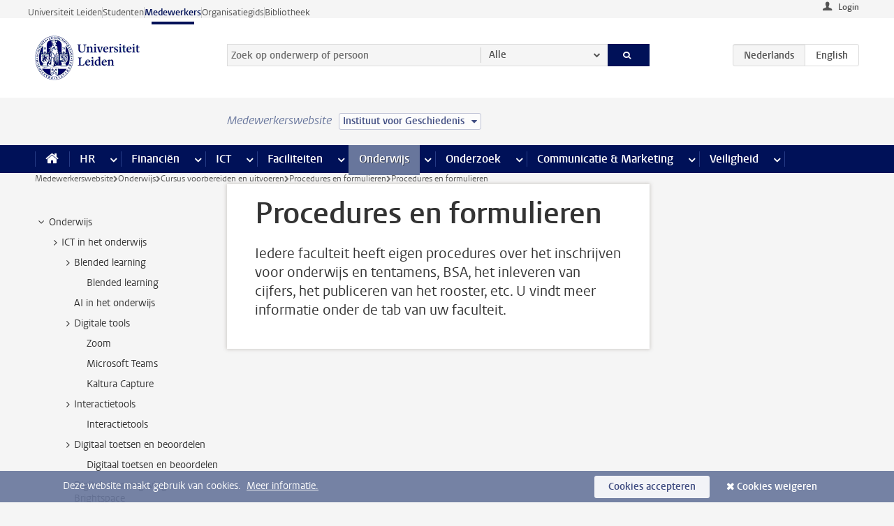

--- FILE ---
content_type: text/html;charset=UTF-8
request_url: https://www.medewerkers.universiteitleiden.nl/onderwijs/cursus-voorbereiden-en-uitvoeren/procedures-en-formulieren/procedures-en-regelingen?cf=geesteswetenschappen&cd=instituut-voor-geschiedenis&cf=geesteswetenschappen&cd=instituut-voor-geschiedenis
body_size: 17047
content:



<!DOCTYPE html>
<html lang="nl"  data-version="1.217.00" >
<head>









<!-- standard page html head -->

<meta charset="utf-8">
<meta name="viewport" content="width=device-width, initial-scale=1">
<meta http-equiv="X-UA-Compatible" content="IE=edge">


    <title>Procedures en formulieren - Universiteit Leiden</title>

        <link rel="canonical" href="https://www.medewerkers.universiteitleiden.nl/onderwijs/cursus-voorbereiden-en-uitvoeren/procedures-en-formulieren/procedures-en-regelingen"/>


    <meta name="contentsource" content="hippocms" />

        <meta name="description" content="Iedere faculteit heeft eigen procedures over het inschrijven voor onderwijs en tentamens, BSA, het inleveren van cijfers, het publiceren van het rooster, etc. U vindt meer informatie onder de tab van uw faculteit."/>
        <meta name="doctype" content="discontent"/>

<meta name="application-name" content="search"
data-content-type="contentpage"
data-content-category="general"
data-protected="false"
data-language="nl"
data-last-modified-date="2019-07-30"
data-publication-date="2019-07-30"
data-uuid="8f50745c-db8a-43de-bd49-373e77ed7e22"
data-website="staffmember-site"
/>
<!-- Favicon and CSS -->
<link rel='shortcut icon' href="/design-1.0/assets/icons/favicon.ico?cf=geesteswetenschappen&amp;cd=instituut-voor-geschiedenis"/>
<link rel="stylesheet" href="/design-1.0/css/ul2staff/screen.css?cf=geesteswetenschappen&amp;amp;cd=instituut-voor-geschiedenis?v=1.217.00"/>




<script>
  window.dataLayer = window.dataLayer || [];
  dataLayer.push ( {
    event: 'Custom dimensions', customDimensionData: {
      cookiesAccepted: 'false'
    },
    user: {
      internalTraffic: 'false',
    }
  });
</script>



    <!-- Global site tag (gtag.js) - Google Analytics -->
<script async src="https://www.googletagmanager.com/gtag/js?id=G-RZX9QQDBQS"></script>
<script>
  window.dataLayer = window.dataLayer || [];

  function gtag () {
    dataLayer.push(arguments);
  }

  gtag('js', new Date());
  gtag('config', 'G-RZX9QQDBQS');
</script>

    <!-- this line enables the loading of asynchronous components (together with the headContributions at the bottom) -->
    <!-- Header Scripts -->
</head>



<body class="intern staff small" data-ajax-class='{"logged-in":"/ajaxloggedincheck?cf=geesteswetenschappen&amp;cd=instituut-voor-geschiedenis", "unlocked":"/ajaxlockcheck?cf=geesteswetenschappen&amp;cd=instituut-voor-geschiedenis"}'>

<!-- To enable JS-based styles: -->
<script> document.body.className += ' js'; </script>
<div class="skiplinks">
    <a href="#content" class="skiplink">Ga direct naar de inhoud</a>
</div>




<div class="header-container">
<div class="top-nav-section">
<nav class="top-nav wrapper js_mobile-fit-menu-items" data-show-text="toon alle" data-hide-text="verberg" data-items-text="menu onderdelen">
<ul id="sites-menu">
<li>
<a class=" track-event"
href="https://www.universiteitleiden.nl/"
data-event-category="external-site"
data-event-label="Topmenu staffmember-site"
>Universiteit Leiden</a>
</li>
<li>
<a class=" track-event"
href="https://www.student.universiteitleiden.nl/"
data-event-category="student-site"
data-event-label="Topmenu staffmember-site"
>Studenten</a>
</li>
<li>
<a class="active track-event"
href="/?cf=geesteswetenschappen&cd=instituut-voor-geschiedenis"
data-event-category="staffmember-site"
data-event-label="Topmenu staffmember-site"
>Medewerkers</a>
</li>
<li>
<a class=" track-event"
href="https://www.organisatiegids.universiteitleiden.nl/"
data-event-category="org-site"
data-event-label="Topmenu staffmember-site"
>Organisatiegids</a>
</li>
<li>
<a class=" track-event"
href="https://www.bibliotheek.universiteitleiden.nl/"
data-event-category="library-site"
data-event-label="Topmenu staffmember-site"
>Bibliotheek</a>
</li>
</ul>
</nav>
</div>    <header id="header-main" class="wrapper">



<div class="user">

        <form action="/onderwijs/cursus-voorbereiden-en-uitvoeren/procedures-en-formulieren/procedures-en-regelingen?_hn:type=action&amp;_hn:ref=r80_r2_r1&amp;cf=geesteswetenschappen&amp;cf=geesteswetenschappen&amp;cd=instituut-voor-geschiedenis&amp;cd=instituut-voor-geschiedenis" id="login" method="post">
            <input type="hidden" name="action" value="login">
            <fieldset>
                <button type="submit" class="track-event" data-event-category="login"
                        data-event-action="click">Login</button>
            </fieldset>
        </form>
</div>
        <h1 class="logo">
            <a href="/?cf=geesteswetenschappen&amp;cd=instituut-voor-geschiedenis">
                <img width="151" height="64" src="/design-1.0/assets/images/zegel.png?cf=geesteswetenschappen&amp;cd=instituut-voor-geschiedenis" alt="Universiteit Leiden"/>
            </a>
        </h1>
<!-- Standard page searchbox -->
<form id="search" method="get" action="searchresults-main">
<input type="hidden" name="website" value="staffmember-site"/>
<fieldset>
<legend>Zoek op onderwerp of persoon en selecteer categorie</legend>
<label for="search-field">Zoekterm</label>
<input id="search-field" type="search" name="q" data-suggest="https://www.medewerkers.universiteitleiden.nl/async/searchsuggestions?cf=geesteswetenschappen&amp;cd=instituut-voor-geschiedenis"
data-wait="100" data-threshold="3"
value="" placeholder="Zoek op onderwerp of persoon"/>
<ul class="options">
<li>
<a href="/zoeken?cf=geesteswetenschappen&amp;cd=instituut-voor-geschiedenis" data-hidden='' data-hint="Zoek op onderwerp of persoon">
Alle </a>
</li>
<li>
<a href="/zoeken?cf=geesteswetenschappen&amp;cd=instituut-voor-geschiedenis" data-hidden='{"content-category":"staffmember"}' data-hint="Zoek op&nbsp;personen">
Personen
</a>
</li>
<li>
<a href="/zoeken?cf=geesteswetenschappen&amp;cd=instituut-voor-geschiedenis" data-hidden='{"content-category":"announcement"}' data-hint="Zoek op&nbsp;mededelingen">
Mededelingen
</a>
</li>
<li>
<a href="/zoeken?cf=geesteswetenschappen&amp;cd=instituut-voor-geschiedenis" data-hidden='{"content-category":"news"}' data-hint="Zoek op&nbsp;nieuws">
Nieuws
</a>
</li>
<li>
<a href="/zoeken?cf=geesteswetenschappen&amp;cd=instituut-voor-geschiedenis" data-hidden='{"content-category":"event"}' data-hint="Zoek op&nbsp;agenda">
Agenda
</a>
</li>
<li>
<a href="/zoeken?cf=geesteswetenschappen&amp;cd=instituut-voor-geschiedenis" data-hidden='{"content-category":"researchfunding"}' data-hint="Zoek op&nbsp;onderzoeksfinanciering">
Onderzoeksfinanciering
</a>
</li>
<li>
<a href="/zoeken?cf=geesteswetenschappen&amp;cd=instituut-voor-geschiedenis" data-hidden='{"content-category":"location"}' data-hint="Zoek op&nbsp;locaties">
Locaties
</a>
</li>
<li>
<a href="/zoeken?cf=geesteswetenschappen&amp;cd=instituut-voor-geschiedenis" data-hidden='{"content-category":"course"}' data-hint="Zoek op&nbsp;cursussen">
Cursussen
</a>
</li>
<li>
<a href="/zoeken?cf=geesteswetenschappen&amp;cd=instituut-voor-geschiedenis" data-hidden='{"content-category":"vacancy"}' data-hint="Zoek op&nbsp;vacatures">
Vacatures
</a>
</li>
<li>
<a href="/zoeken?cf=geesteswetenschappen&amp;cd=instituut-voor-geschiedenis" data-hidden='{"content-category":"general"}' data-hint="Zoek op&nbsp;onderwerp">
Onderwerp
</a>
</li>
<li>
<a href="/zoeken?cf=geesteswetenschappen&amp;cd=instituut-voor-geschiedenis" data-hidden='{"keywords":"true"}' data-hint="Zoek op&nbsp;trefwoorden">
Trefwoorden
</a>
</li>
</ul>
<button class="submit" type="submit">
<span>Zoeken</span>
</button>
</fieldset>
</form><div class="language-btn-group">
<span class="btn active">
<abbr title="Nederlands">nl</abbr>
</span>
<a href="https://www.staff.universiteitleiden.nl/education/tests-and-theses/procedures/procedures?cf=geesteswetenschappen&amp;cd=instituut-voor-geschiedenis&amp;cf=geesteswetenschappen&amp;cd=instituut-voor-geschiedenis" class="btn">
<abbr title="English">en</abbr>
</a>
</div>    </header>
</div>

<div>



<div class="mega-menu">





<div class="context-picker">
    <div class="wrapper">
        <div class="context-picker__items">
            <span class="context-picker__site-name">Medewerkerswebsite</span>
            <a href="#filter">
                <span>
                        Instituut voor Geschiedenis
                </span>
            </a>
        </div>
    </div>
</div>

    <nav aria-label="mega menu" id="mega-menu" class="main-nav mega-menu js-disclosure-nav allow-hover-expanding" data-hamburger-destination="mega-menu"
         data-nav-label="Menu">
        <ul class="main-nav__list wrapper">
            <li class="main-nav__item" data-menu-style="mega-menu">
                <a class="home js-disclosure-nav__main-link" href="/?cf=geesteswetenschappen&amp;cd=instituut-voor-geschiedenis"><span>Home</span></a>
            </li>



        <li class="main-nav__item" data-menu-style="mega-menu">


            <a href="/po?cf=geesteswetenschappen&amp;cd=instituut-voor-geschiedenis" class="js-disclosure-nav__main-link">HR</a>

            <button
                    class="more-menu-items"
                    type="button"
                    aria-expanded
                    aria-haspopup="menu"
                    aria-controls="hr-pages"
            >
                <span class="visually-hidden">meer HR pagina’s</span>
            </button>



            <ul class="mega-menu__list mega-menu__list--left mega-menu__list--three-column" id="hr-pages">
                    <li class="mega-menu__item">


            <a href="/po/arbeidsvoorwaarden-salaris-en-vergoedingen?cf=geesteswetenschappen&amp;cd=instituut-voor-geschiedenis" >Arbeidsvoorwaarden</a>

                        <ul>
                                <li class="mega-menu__item mega-menu__item--lvl2">


            <a href="/po/arbeidsvoorwaarden-salaris-en-vergoedingen/salaris?cf=geesteswetenschappen&amp;cd=instituut-voor-geschiedenis" >Salaris</a>

                                </li>
                                <li class="mega-menu__item mega-menu__item--lvl2">


            <a href="/po/arbeidsvoorwaarden-salaris-en-vergoedingen/werktijden/werktijden?cf=geesteswetenschappen&amp;cd=instituut-voor-geschiedenis" >Werktijden</a>

                                </li>
                                <li class="mega-menu__item mega-menu__item--lvl2">


            <a href="/po/arbeidsvoorwaarden-salaris-en-vergoedingen/dienstreizen?cf=geesteswetenschappen&amp;cd=instituut-voor-geschiedenis" >Dienstreizen</a>

                                </li>
                                <li class="mega-menu__item mega-menu__item--lvl2">


            <a href="/po/arbeidsvoorwaarden-salaris-en-vergoedingen/vergoedingen-en-declaraties?cf=geesteswetenschappen&amp;cd=instituut-voor-geschiedenis" >Vergoedingen en declaraties</a>

                                </li>
                                <li class="mega-menu__item mega-menu__item--lvl2">


            <a href="/po/arbeidsvoorwaarden-salaris-en-vergoedingen/arbeidsvoorwaarden/cao?cf=geesteswetenschappen&amp;cd=instituut-voor-geschiedenis" >CAO</a>

                                </li>
                                <li class="mega-menu__item mega-menu__item--lvl2">


            <a href="/po/arbeidsvoorwaarden-salaris-en-vergoedingen/keuzemodel-arbeidsvoorwaarden/keuzemodel-arbeidsvoorwaarden?cf=geesteswetenschappen&amp;cd=instituut-voor-geschiedenis" >Keuzemodel arbeidsvoorwaarden</a>

                                </li>
                                <li class="mega-menu__item mega-menu__item--lvl2">


            <a href="/po/arbeidsvoorwaarden-salaris-en-vergoedingen/verlof/vakantie?cf=geesteswetenschappen&amp;cd=instituut-voor-geschiedenis" >Verlof</a>

                                </li>
                        </ul>
                    </li>
                    <li class="mega-menu__item">


            <a href="/po/nieuwe-medewerker?cf=geesteswetenschappen&amp;cd=instituut-voor-geschiedenis" >Nieuwe medewerker</a>

                        <ul>
                                <li class="mega-menu__item mega-menu__item--lvl2">


            <a href="/po/nieuwe-medewerker/arbeidsvoorwaarden/overzicht-arbeidsvoorwaarden?cf=geesteswetenschappen&amp;cd=instituut-voor-geschiedenis" >Arbeidsvoorwaarden</a>

                                </li>
                                <li class="mega-menu__item mega-menu__item--lvl2">


            <a href="/po/nieuwe-medewerker/registratie-en-contract?cf=geesteswetenschappen&amp;cd=instituut-voor-geschiedenis" >Registratie en contract</a>

                                </li>
                                <li class="mega-menu__item mega-menu__item--lvl2">


            <a href="/po/international-staff/service-centre-international-staff/service-centre-international-staff?cf=geesteswetenschappen&amp;cd=instituut-voor-geschiedenis" >International staff</a>

                                </li>
                                <li class="mega-menu__item mega-menu__item--lvl2">


            <a href="/po/nieuwe-medewerker/praktische-zaken/introductiedag-nieuwe-medewerkers?cf=geesteswetenschappen&amp;cd=instituut-voor-geschiedenis" >Praktische zaken</a>

                                </li>
                        </ul>
                    </li>
                    <li class="mega-menu__item">


            <a href="/po/gezondheid?cf=geesteswetenschappen&amp;cd=instituut-voor-geschiedenis" >Gezondheid</a>

                        <ul>
                                <li class="mega-menu__item mega-menu__item--lvl2">


            <a href="/po/gezondheid/ziek?cf=geesteswetenschappen&amp;cd=instituut-voor-geschiedenis" >Ziek</a>

                                </li>
                                <li class="mega-menu__item mega-menu__item--lvl2">


            <a href="/po/gezondheid/zwangerschap?cf=geesteswetenschappen&amp;cd=instituut-voor-geschiedenis" >Zwangerschap</a>

                                </li>
                                <li class="mega-menu__item mega-menu__item--lvl2">


            <a href="/po/gezondheid/functiebeperking?cf=geesteswetenschappen&amp;cd=instituut-voor-geschiedenis" >Functiebeperking</a>

                                </li>
                                <li class="mega-menu__item mega-menu__item--lvl2">


            <a href="/po/gezondheid/bedrijfsarts?cf=geesteswetenschappen&amp;cd=instituut-voor-geschiedenis" >Bedrijfsarts</a>

                                </li>
                                <li class="mega-menu__item mega-menu__item--lvl2">


            <a href="/po/gezondheid/mentale-fitheid?cf=geesteswetenschappen&amp;cd=instituut-voor-geschiedenis" >Mentale fitheid</a>

                                </li>
                                <li class="mega-menu__item mega-menu__item--lvl2">


            <a href="/po/gezondheid/werkdruk?cf=geesteswetenschappen&amp;cd=instituut-voor-geschiedenis" >Werkdruk</a>

                                </li>
                                <li class="mega-menu__item mega-menu__item--lvl2">


            <a href="/po/gezondheid/leiden-healty-university?cf=geesteswetenschappen&amp;cd=instituut-voor-geschiedenis" >Leiden Healthy University</a>

                                </li>
                        </ul>
                    </li>
                    <li class="mega-menu__item">


            <a href="/po/hulp-ondersteuning-en-klachten?cf=geesteswetenschappen&amp;cd=instituut-voor-geschiedenis" >Hulp, ondersteuning en klachten</a>

                        <ul>
                                <li class="mega-menu__item mega-menu__item--lvl2">


            <a href="/veiligheid/begeleiding-en-advies-bij-problemen-op-het-werk?cf=geesteswetenschappen&amp;cd=instituut-voor-geschiedenis" >Begeleiding en advies bij klachten</a>

                                </li>
                                <li class="mega-menu__item mega-menu__item--lvl2">


            <a href="/po/hulp-ondersteuning-en-klachten/contact/pssc-servicepunt?cf=geesteswetenschappen&amp;cd=instituut-voor-geschiedenis" >Contact</a>

                                </li>
                                <li class="mega-menu__item mega-menu__item--lvl2">


            <a href="/po/hulp-ondersteuning-en-klachten/contact/pssc-servicepunt?cf=geesteswetenschappen&amp;cd=instituut-voor-geschiedenis" >Servicepunt Personeel</a>

                                </li>
                                <li class="mega-menu__item mega-menu__item--lvl2">


            <a href="/po/hulp-ondersteuning-en-klachten/bas-insite?cf=geesteswetenschappen&amp;cd=instituut-voor-geschiedenis" >BAS InSite</a>

                                </li>
                        </ul>
                    </li>
                    <li class="mega-menu__item">


            <a href="/po/international-staff?cf=geesteswetenschappen&amp;cd=instituut-voor-geschiedenis" >International Staff</a>

                        <ul>
                                <li class="mega-menu__item mega-menu__item--lvl2">


            <a href="/po/international-staff/getting-around/getting-around?cf=geesteswetenschappen&amp;cd=instituut-voor-geschiedenis" >Getting around</a>

                                </li>
                                <li class="mega-menu__item mega-menu__item--lvl2">


            <a href="/po/international-staff/housing/university-accommodation?cf=geesteswetenschappen&amp;cd=instituut-voor-geschiedenis" >Housing</a>

                                </li>
                                <li class="mega-menu__item mega-menu__item--lvl2">


            <a href="/po/international-staff/immigration-and-formalities/immigration-and-formalities?cf=geesteswetenschappen&amp;cd=instituut-voor-geschiedenis" >Immigration and formalities</a>

                                </li>
                                <li class="mega-menu__item mega-menu__item--lvl2">


            <a href="/po/international-staff/insurances/health-insurance?cf=geesteswetenschappen&amp;cd=instituut-voor-geschiedenis" >Insurances</a>

                                </li>
                                <li class="mega-menu__item mega-menu__item--lvl2">


            <a href="/po/international-staff/service-centre-international-staff/service-centre-international-staff?cf=geesteswetenschappen&amp;cd=instituut-voor-geschiedenis" >Service Centre International Staff</a>

                                </li>
                                <li class="mega-menu__item mega-menu__item--lvl2">


            <a href="/po/international-staff/social-life-and-settling-in/social-life-and-settling-in?cf=geesteswetenschappen&amp;cd=instituut-voor-geschiedenis" >Social life and settling in</a>

                                </li>
                                <li class="mega-menu__item mega-menu__item--lvl2">


            <a href="/po/international-staff/taxes-and-social-security/taxes-and-social-security?cf=geesteswetenschappen&amp;cd=instituut-voor-geschiedenis" >Taxes and social security</a>

                                </li>
                                <li class="mega-menu__item mega-menu__item--lvl2">


            <a href="/po/international-staff/frequently-asked-questions/frequently-asked-questions?cf=geesteswetenschappen&amp;cd=instituut-voor-geschiedenis" >Frequently asked questions</a>

                                </li>
                        </ul>
                    </li>
                    <li class="mega-menu__item">


            <a href="/po/leren-en-ontwikkelen?cf=geesteswetenschappen&amp;cd=instituut-voor-geschiedenis" >Leren en ontwikkelen</a>

                        <ul>
                                <li class="mega-menu__item mega-menu__item--lvl2">


            <a href="/po/opleidingen-en-loopbaan/opleidingen/aanbod?cf=geesteswetenschappen&amp;cd=instituut-voor-geschiedenis" >Opleidingen</a>

                                </li>
                                <li class="mega-menu__item mega-menu__item--lvl2">


            <a href="/po/leren-en-ontwikkelen/coaching?cf=geesteswetenschappen&amp;cd=instituut-voor-geschiedenis" >Coaching</a>

                                </li>
                                <li class="mega-menu__item mega-menu__item--lvl2">


            <a href="/po/opleidingen-en-loopbaan/docentontwikkeling?cf=geesteswetenschappen&amp;cd=instituut-voor-geschiedenis" >Docentontwikkeling</a>

                                </li>
                                <li class="mega-menu__item mega-menu__item--lvl2">


            <a href="/po/opleidingen-en-loopbaan/promovendi-en-postdocs/promovendi?cf=geesteswetenschappen&amp;cd=instituut-voor-geschiedenis" >Promovendi en postdocs</a>

                                </li>
                        </ul>
                    </li>
                    <li class="mega-menu__item">


            <a href="/po/personeelsbeleid-en-gedragscodes?cf=geesteswetenschappen&amp;cd=instituut-voor-geschiedenis" >Personeelsbeleid</a>

                        <ul>
                                <li class="mega-menu__item mega-menu__item--lvl2">


            <a href="/po/personeelsbeleid-en-gedragscodes/diversiteit-en-inclusiviteit/werken-in-een-diverse-omgeving?cf=geesteswetenschappen&amp;cd=instituut-voor-geschiedenis" >Diversiteit en inclusiviteit</a>

                                </li>
                                <li class="mega-menu__item mega-menu__item--lvl2">


            <a href="/po/personeelsbeleid-en-gedragscodes/gedragscodes/gedragscode-integriteit?cf=geesteswetenschappen&amp;cd=instituut-voor-geschiedenis" >Gedragscodes</a>

                                </li>
                                <li class="mega-menu__item mega-menu__item--lvl2">


            <a href="/po/personeelsbeleid-en-gedragscodes/hr-beleid/universitair-personeelsbeleid?cf=geesteswetenschappen&amp;cd=instituut-voor-geschiedenis" >HR beleid</a>

                                </li>
                                <li class="mega-menu__item mega-menu__item--lvl2">


            <a href="/po/personeelsbeleid-en-gedragscodes/werving-aanstelling-en-inhuur?cf=geesteswetenschappen&amp;cd=instituut-voor-geschiedenis" >Werving en selectie</a>

                                </li>
                                <li class="mega-menu__item mega-menu__item--lvl2">


            <a href="/po/grow?cf=geesteswetenschappen&amp;cd=instituut-voor-geschiedenis" >GROW</a>

                                </li>
                                <li class="mega-menu__item mega-menu__item--lvl2">


            <a href="https://www.universiteitleiden.nl/dossiers/leiderschap" >Leiderschap</a>

                                </li>
                        </ul>
                    </li>
                    <li class="mega-menu__item">


            <a href="/po/sociale-veiligheid?cf=geesteswetenschappen&amp;cd=instituut-voor-geschiedenis" >Sociale veiligheid</a>

                        <ul>
                                <li class="mega-menu__item mega-menu__item--lvl2">


            <a href="/po/sociale-veiligheid/vertrouwenspersonen/vertrouwelijk-advies-van-een-vertrouwenspersoon?cf=geesteswetenschappen&amp;cd=instituut-voor-geschiedenis" >Vertrouwenspersonen</a>

                                </li>
                                <li class="mega-menu__item mega-menu__item--lvl2">


            <a href="/po/sociale-veiligheid/commissies-voor-klachten-beroep-en-bezwaar?cf=geesteswetenschappen&amp;cd=instituut-voor-geschiedenis" >Commissies voor klachten, beroep en bezwaar</a>

                                </li>
                                <li class="mega-menu__item mega-menu__item--lvl2">


            <a href="/po/sociale-veiligheid/ombudsfunctionaris-medewerkers?cf=geesteswetenschappen&amp;cd=instituut-voor-geschiedenis" >Ombudsfunctionaris medewerkers</a>

                                </li>
                        </ul>
                    </li>
                    <li class="mega-menu__item">


            <a href="/po/sociale-zekerheid-en-verzekering?cf=geesteswetenschappen&amp;cd=instituut-voor-geschiedenis" >Sociale zekerheid en verzekering</a>

                        <ul>
                                <li class="mega-menu__item mega-menu__item--lvl2">


            <a href="/po/sociale-zekerheid-en-verzekering/andere-baan/andere-baan-of-einde-contract?cf=geesteswetenschappen&amp;cd=instituut-voor-geschiedenis" >Andere baan</a>

                                </li>
                                <li class="mega-menu__item mega-menu__item--lvl2">


            <a href="/po/sociale-zekerheid-en-verzekering/arbeidsongeschiktheid/uitkeringen-bij-arbeidsongeschiktheid?cf=geesteswetenschappen&amp;cd=instituut-voor-geschiedenis" >Arbeidsongeschiktheid</a>

                                </li>
                                <li class="mega-menu__item mega-menu__item--lvl2">


            <a href="/po/sociale-zekerheid-en-verzekering/collectieve-verzekeringen/zorgverzekering?cf=geesteswetenschappen&amp;cd=instituut-voor-geschiedenis" >Collectieve verzekeringen</a>

                                </li>
                                <li class="mega-menu__item mega-menu__item--lvl2">


            <a href="/po/sociale-zekerheid-en-verzekering/pensioen/pensioenopbouw-abp?cf=geesteswetenschappen&amp;cd=instituut-voor-geschiedenis" >Pensioen</a>

                                </li>
                                <li class="mega-menu__item mega-menu__item--lvl2">


            <a href="/po/sociale-zekerheid-en-verzekering/werkloosheid/uitkeringen-bij-werkloosheid?cf=geesteswetenschappen&amp;cd=instituut-voor-geschiedenis" >Werkloosheid</a>

                                </li>
                        </ul>
                    </li>
            </ul>
        </li>
        <li class="main-nav__item" data-menu-style="mega-menu">


            <a href="/financien--inkoop?cf=geesteswetenschappen&amp;cd=instituut-voor-geschiedenis" class="js-disclosure-nav__main-link">Financiën</a>

            <button
                    class="more-menu-items"
                    type="button"
                    aria-expanded
                    aria-haspopup="menu"
                    aria-controls="financi-n-pages"
            >
                <span class="visually-hidden">meer Financiën pagina’s</span>
            </button>



            <ul class="mega-menu__list mega-menu__list--left mega-menu__list--three-column" id="financi-n-pages">
                    <li class="mega-menu__item">


            <a href="/financien--inkoop/financieel-beleid?cf=geesteswetenschappen&amp;cd=instituut-voor-geschiedenis" >Financieel beleid</a>

                        <ul>
                                <li class="mega-menu__item mega-menu__item--lvl2">


            <a href="/financien--inkoop/financieel-beleid/audits?cf=geesteswetenschappen&amp;cd=instituut-voor-geschiedenis" >Audits</a>

                                </li>
                                <li class="mega-menu__item mega-menu__item--lvl2">


            <a href="/financien--inkoop/financieel-beleid/planning-en-controlcyclus/begroting?cf=geesteswetenschappen&amp;cd=instituut-voor-geschiedenis" >Financiële planning en controlcyclus</a>

                                </li>
                                <li class="mega-menu__item mega-menu__item--lvl2">


            <a href="/financien--inkoop/financieel-beleid/jaarplanning-kadernota-en-begroting/collegegelden?cf=geesteswetenschappen&amp;cd=instituut-voor-geschiedenis" >Financiën van de universiteit</a>

                                </li>
                                <li class="mega-menu__item mega-menu__item--lvl2">


            <a href="/protected/financien--inkoop/financieel-beleid/regelgeving-en-richtlijnen/handboek-financien?cf=geesteswetenschappen&amp;cd=instituut-voor-geschiedenis" >Regelgeving en richtlijnen</a>

                                </li>
                        </ul>
                    </li>
                    <li class="mega-menu__item">


            <a href="/financien--inkoop/financiele-dienstverlening?cf=geesteswetenschappen&amp;cd=instituut-voor-geschiedenis" >Financiele dienstverlening</a>

                        <ul>
                                <li class="mega-menu__item mega-menu__item--lvl2">


            <a href="/protected/financien--inkoop/financiele-dienstverlening/factuur-betalen?cf=geesteswetenschappen&amp;cd=instituut-voor-geschiedenis" >Factuur betalen</a>

                                </li>
                                <li class="mega-menu__item mega-menu__item--lvl2">


            <a href="/protected/financien--inkoop/financiele-dienstverlening/betalingen-zonder-factuur-per-bank-vvv-bon-of-contante-belastingvergoeding?cf=geesteswetenschappen&amp;cd=instituut-voor-geschiedenis" >Betaling zonder factuur</a>

                                </li>
                                <li class="mega-menu__item mega-menu__item--lvl2">


            <a href="/financien--inkoop/financiele-dienstverlening/uitbetaling-deelnemers-onderzoek?cf=geesteswetenschappen&amp;cd=instituut-voor-geschiedenis" >Uitbetaling deelnemers onderzoek</a>

                                </li>
                                <li class="mega-menu__item mega-menu__item--lvl2">


            <a href="/protected/financien--inkoop/financiele-dienstverlening/factuur-versturen-en-betalingen-ontvangen?cf=geesteswetenschappen&amp;cd=instituut-voor-geschiedenis" >Factuur versturen en betalingen ontvangen</a>

                                </li>
                                <li class="mega-menu__item mega-menu__item--lvl2">


            <a href="https://www.medewerkers.universiteitleiden.nl/protected/financien--inkoop/financiele-dienstverlening/congressen-en-seminars/congressen-en-seminars" >Congressen en seminars</a>

                                </li>
                        </ul>
                    </li>
                    <li class="mega-menu__item">


            <a href="/protected/financien--inkoop/inkopen-aanbesteden-en-bestellen?cf=geesteswetenschappen&amp;cd=instituut-voor-geschiedenis" >Inkopen, aanbesteden en bestellen</a>

                        <ul>
                                <li class="mega-menu__item mega-menu__item--lvl2">


            <a href="/protected/financien--inkoop/inkopen-aanbesteden-en-bestellen/inkopen-bij-de-universiteit/inkoopprocedures?cf=geesteswetenschappen&amp;cd=instituut-voor-geschiedenis" >Inkopen bij de universiteit</a>

                                </li>
                                <li class="mega-menu__item mega-menu__item--lvl2">


            <a href="/protected/financien--inkoop/inkopen-aanbesteden-en-bestellen/overzicht-raamcontracten/raamcontracten?cf=geesteswetenschappen&amp;cd=instituut-voor-geschiedenis" >Overzicht leveranciers</a>

                                </li>
                                <li class="mega-menu__item mega-menu__item--lvl2">


            <a href="/financien--inkoop/inkopen-aanbesteden-en-bestellen/serviceplein?cf=geesteswetenschappen&amp;cd=instituut-voor-geschiedenis" >Serviceplein</a>

                                </li>
                                <li class="mega-menu__item mega-menu__item--lvl2">


            <a href="/protected/financien--inkoop/inkopen-aanbesteden-en-bestellen?cf=geesteswetenschappen&amp;cd=instituut-voor-geschiedenis" >Vastgoed</a>

                                </li>
                                <li class="mega-menu__item mega-menu__item--lvl2">


            <a href="https://www.medewerkers.universiteitleiden.nl/protected/financien--inkoop/inkopen-aanbesteden-en-bestellen/wetenschappelijke-apparatuur/wetenschappelijke-apparatuur" >Wetenschappelijke apparatuur</a>

                                </li>
                        </ul>
                    </li>
                    <li class="mega-menu__item">


            <a href="/financien--inkoop/hulp-en-ondersteuning?cf=geesteswetenschappen&amp;cd=instituut-voor-geschiedenis" >Hulp en ondersteuning</a>

                        <ul>
                                <li class="mega-menu__item mega-menu__item--lvl2">


            <a href="/financien--inkoop/hulp-en-ondersteuning/afdeling-audit?cf=geesteswetenschappen&amp;cd=instituut-voor-geschiedenis" >Afdeling Audit</a>

                                </li>
                                <li class="mega-menu__item mega-menu__item--lvl2">


            <a href="/financien--inkoop/hulp-en-ondersteuning/directie-financien---centraal/directie-financien?cf=geesteswetenschappen&amp;cd=instituut-voor-geschiedenis" >Directie Financiën Centraal</a>

                                </li>
                                <li class="mega-menu__item mega-menu__item--lvl2">


            <a href="/protected/financien--inkoop/hulp-en-ondersteuning/financiele-afdelingen-decentraal/financiele-afdelingen---decentraal?cf=geesteswetenschappen&amp;cd=instituut-voor-geschiedenis" >Financiële afdelingen Decentraal</a>

                                </li>
                                <li class="mega-menu__item mega-menu__item--lvl2">


            <a href="https://www.medewerkers.universiteitleiden.nl/protected/financien--inkoop/hulp-en-ondersteuning/fssc-servicepunt/fssc-servicepunt" >Servicepunt Financieel</a>

                                </li>
                                <li class="mega-menu__item mega-menu__item--lvl2">


            <a href="/financien--inkoop/hulp-en-ondersteuning/universitaire-inkoop-leiden/universitaire-inkoop-leiden?cf=geesteswetenschappen&amp;cd=instituut-voor-geschiedenis" >Universitaire Inkoop Leiden</a>

                                </li>
                        </ul>
                    </li>
                    <li class="mega-menu__item">


            <a href="/financien--inkoop/projecten-2e-en-3e-geldstroom?cf=geesteswetenschappen&amp;cd=instituut-voor-geschiedenis" >Projecten tweede en derde geldstroom</a>

                        <ul>
                                <li class="mega-menu__item mega-menu__item--lvl2">


            <a href="/protected/financien--inkoop/projecten-2e-en-3e-geldstroom/financieel-projectbeheer/projectbeheer?cf=geesteswetenschappen&amp;cd=instituut-voor-geschiedenis" >Financieel projectbeheer</a>

                                </li>
                                <li class="mega-menu__item mega-menu__item--lvl2">


            <a href="https://www.medewerkers.universiteitleiden.nl/protected/financien--inkoop/projecten-2e-en-3e-geldstroom/werken-voor-derden/werken-voor-derden" >Werken voor derden</a>

                                </li>
                        </ul>
                    </li>
                    <li class="mega-menu__item">


            <a href="/financien--inkoop/vergoedingen-en-declaraties?cf=geesteswetenschappen&amp;cd=instituut-voor-geschiedenis" >Vergoedingen en declaraties</a>

                        <ul>
                                <li class="mega-menu__item mega-menu__item--lvl2">


            <a href="/po/arbeidsvoorwaarden-salaris-en-vergoedingen/vergoedingen-en-declaraties/declaraties?cf=geesteswetenschappen&amp;cd=instituut-voor-geschiedenis" >Declaraties</a>

                                </li>
                                <li class="mega-menu__item mega-menu__item--lvl2">


            <a href="/po/arbeidsvoorwaarden-salaris-en-vergoedingen/vergoedingen-en-declaraties/dienstreizen?cf=geesteswetenschappen&amp;cd=instituut-voor-geschiedenis" >Dienstreizen</a>

                                </li>
                                <li class="mega-menu__item mega-menu__item--lvl2">


            <a href="/po/arbeidsvoorwaarden-salaris-en-vergoedingen/vergoedingen-en-declaraties/incidentele-vergoedingen?cf=geesteswetenschappen&amp;cd=instituut-voor-geschiedenis" >Incidentele vergoedingen</a>

                                </li>
                                <li class="mega-menu__item mega-menu__item--lvl2">


            <a href="/po/arbeidsvoorwaarden-salaris-en-vergoedingen/vergoedingen-en-declaraties/verhuizen?cf=geesteswetenschappen&amp;cd=instituut-voor-geschiedenis" >Verhuizen</a>

                                </li>
                                <li class="mega-menu__item mega-menu__item--lvl2">


            <a href="/po/arbeidsvoorwaarden-salaris-en-vergoedingen/vergoedingen-en-declaraties/woon-werkverkeer?cf=geesteswetenschappen&amp;cd=instituut-voor-geschiedenis" >Woon-werkverkeer</a>

                                </li>
                        </ul>
                    </li>
            </ul>
        </li>
        <li class="main-nav__item" data-menu-style="mega-menu">


            <a href="/ict?cf=geesteswetenschappen&amp;cd=instituut-voor-geschiedenis" class="js-disclosure-nav__main-link">ICT</a>

            <button
                    class="more-menu-items"
                    type="button"
                    aria-expanded
                    aria-haspopup="menu"
                    aria-controls="ict-pages"
            >
                <span class="visually-hidden">meer ICT pagina’s</span>
            </button>



            <ul class="mega-menu__list mega-menu__list--left mega-menu__list--three-column" id="ict-pages">
                    <li class="mega-menu__item">


            <a href="/ict/e-mail?cf=geesteswetenschappen&amp;cd=instituut-voor-geschiedenis" >E-mail</a>

                        <ul>
                                <li class="mega-menu__item mega-menu__item--lvl2">


            <a href="/ict/e-mail/mail-en-agenda-synchroniseren?cf=geesteswetenschappen&amp;cd=instituut-voor-geschiedenis" >Mail en agenda synchroniseren</a>

                                </li>
                        </ul>
                    </li>
                    <li class="mega-menu__item">


            <a href="/ict/ict-werkplek?cf=geesteswetenschappen&amp;cd=instituut-voor-geschiedenis" >ICT-werkplek</a>

                        <ul>
                                <li class="mega-menu__item mega-menu__item--lvl2">


            <a href="/ict/ict-werkplek/hardware/computers-en-laptops?cf=geesteswetenschappen&amp;cd=instituut-voor-geschiedenis" >Hardware</a>

                                </li>
                                <li class="mega-menu__item mega-menu__item--lvl2">


            <a href="/ict/ict-werkplek/printen-en-kopieren/printen-en-kopieren?cf=geesteswetenschappen&amp;cd=instituut-voor-geschiedenis" >Printen en kopiëren</a>

                                </li>
                                <li class="mega-menu__item mega-menu__item--lvl2">


            <a href="/ict/ict-werkplek/software-en-samenwerkingstools?cf=geesteswetenschappen&amp;cd=instituut-voor-geschiedenis" >Software en online tools</a>

                                </li>
                                <li class="mega-menu__item mega-menu__item--lvl2">


            <a href="/ict/ict-werkplek/telefonie?cf=geesteswetenschappen&amp;cd=instituut-voor-geschiedenis" >Telefonie</a>

                                </li>
                                <li class="mega-menu__item mega-menu__item--lvl2">


            <a href="/ict/ict-werkplek/wifi/wifi-en-eduroam?cf=geesteswetenschappen&amp;cd=instituut-voor-geschiedenis" >Wifi</a>

                                </li>
                        </ul>
                    </li>
                    <li class="mega-menu__item">


            <a href="/ict/ulcn-account?cf=geesteswetenschappen&amp;cd=instituut-voor-geschiedenis" >ULCN-account</a>

                        <ul>
                                <li class="mega-menu__item mega-menu__item--lvl2">


            <a href="/ict/ulcn-account/wachtwoord-vergeten?cf=geesteswetenschappen&amp;cd=instituut-voor-geschiedenis" >Wachtwoord vergeten of wijzigen</a>

                                </li>
                                <li class="mega-menu__item mega-menu__item--lvl2">


            <a href="/ict/ulcn-account/gebruikersnaam?cf=geesteswetenschappen&amp;cd=instituut-voor-geschiedenis" >Gebruikersnaam</a>

                                </li>
                                <li class="mega-menu__item mega-menu__item--lvl2">


            <a href="/ict/ulcn-account/activeren-en-beheren?cf=geesteswetenschappen&amp;cd=instituut-voor-geschiedenis" >Activeren en beheren</a>

                                </li>
                                <li class="mega-menu__item mega-menu__item--lvl2">


            <a href="/ict/ulcn-account/aanvullende-authenticatie?cf=geesteswetenschappen&amp;cd=instituut-voor-geschiedenis" >Aanvullende authenticatie (MFA)</a>

                                </li>
                                <li class="mega-menu__item mega-menu__item--lvl2">


            <a href="/ict/ulcn-account/gastaccount-aanvragen?cf=geesteswetenschappen&amp;cd=instituut-voor-geschiedenis" >Gastaccount aanvragen</a>

                                </li>
                        </ul>
                    </li>
                    <li class="mega-menu__item">


            <a href="/ict/thuiswerken?cf=geesteswetenschappen&amp;cd=instituut-voor-geschiedenis" >Thuiswerken</a>

                        <ul>
                                <li class="mega-menu__item mega-menu__item--lvl2">


            <a href="/ict/thuiswerken/office-365-en-onedrive?cf=geesteswetenschappen&amp;cd=instituut-voor-geschiedenis" >Microsoft 365 en OneDrive</a>

                                </li>
                                <li class="mega-menu__item mega-menu__item--lvl2">


            <a href="/ict/thuiswerken/microsoft-teams?cf=geesteswetenschappen&amp;cd=instituut-voor-geschiedenis" >Microsoft Teams</a>

                                </li>
                                <li class="mega-menu__item mega-menu__item--lvl2">


            <a href="/ict/thuiswerken/remote-werkplek?cf=geesteswetenschappen&amp;cd=instituut-voor-geschiedenis" >Remote Werkplek</a>

                                </li>
                                <li class="mega-menu__item mega-menu__item--lvl2">


            <a href="/ict/thuiswerken/veilig-online-thuiswerken?cf=geesteswetenschappen&amp;cd=instituut-voor-geschiedenis" >Veilig online thuiswerken</a>

                                </li>
                        </ul>
                    </li>
                    <li class="mega-menu__item">


            <a href="/ict/hulp-en-ondersteuning?cf=geesteswetenschappen&amp;cd=instituut-voor-geschiedenis" >Hulp en ondersteuning</a>

                        <ul>
                                <li class="mega-menu__item mega-menu__item--lvl2">


            <a href="/ict/hulp-en-ondersteuning/aanvraagformulieren/aanvraagformulieren?cf=geesteswetenschappen&amp;cd=instituut-voor-geschiedenis" >Aanvraagformulieren</a>

                                </li>
                                <li class="mega-menu__item mega-menu__item--lvl2">


            <a href="/ict/hulp-en-ondersteuning/handleidingen?cf=geesteswetenschappen&amp;cd=instituut-voor-geschiedenis" >Handleidingen</a>

                                </li>
                                <li class="mega-menu__item mega-menu__item--lvl2">


            <a href="/ict/hulp-en-ondersteuning/helpdesks-en-contactpersonen/helpdesk-issc?cf=geesteswetenschappen&amp;cd=instituut-voor-geschiedenis" >Helpdesks en contactpersonen</a>

                                </li>
                                <li class="mega-menu__item mega-menu__item--lvl2">


            <a href="/ict/hulp-en-ondersteuning/onderhoud-en-storingen/onderhoud?cf=geesteswetenschappen&amp;cd=instituut-voor-geschiedenis" >Onderhoud en storingen</a>

                                </li>
                        </ul>
                    </li>
                    <li class="mega-menu__item">


            <a href="/ict/ict-en-onderzoek?cf=geesteswetenschappen&amp;cd=instituut-voor-geschiedenis" >ICT en onderzoek</a>

                        <ul>
                        </ul>
                    </li>
                    <li class="mega-menu__item">


            <a href="/onderwijs/ict-en-onderwijs?cf=geesteswetenschappen&amp;cd=instituut-voor-geschiedenis" >ICT en onderwijs: kijk onder Onderwijs</a>

                        <ul>
                        </ul>
                    </li>
            </ul>
        </li>
        <li class="main-nav__item" data-menu-style="mega-menu">


            <a href="/gebouwen-faciliteiten?cf=geesteswetenschappen&amp;cd=instituut-voor-geschiedenis" class="js-disclosure-nav__main-link">Faciliteiten</a>

            <button
                    class="more-menu-items"
                    type="button"
                    aria-expanded
                    aria-haspopup="menu"
                    aria-controls="faciliteiten-pages"
            >
                <span class="visually-hidden">meer Faciliteiten pagina’s</span>
            </button>



            <ul class="mega-menu__list mega-menu__list--left mega-menu__list--three-column" id="faciliteiten-pages">
                    <li class="mega-menu__item">


            <a href="/gebouwen-faciliteiten/werkplek/werkplek-op-kantoor?cf=geesteswetenschappen&amp;cd=instituut-voor-geschiedenis" >Werkplek</a>

                        <ul>
                                <li class="mega-menu__item mega-menu__item--lvl2">


            <a href="/gebouwen-faciliteiten/werkplek/werkplek-op-kantoor?cf=geesteswetenschappen&amp;cd=instituut-voor-geschiedenis" >Werkplek op kantoor</a>

                                </li>
                                <li class="mega-menu__item mega-menu__item--lvl2">


            <a href="/gebouwen-faciliteiten/werkplek/werkplek-reserveren?cf=geesteswetenschappen&amp;cd=instituut-voor-geschiedenis" >Werkplek reserveren</a>

                                </li>
                                <li class="mega-menu__item mega-menu__item--lvl2">


            <a href="/gebouwen-faciliteiten/werkplek/thuiswerkfaciliteiten-aanvragen?cf=geesteswetenschappen&amp;cd=instituut-voor-geschiedenis" >Thuiswerkfaciliteiten aanvragen</a>

                                </li>
                                <li class="mega-menu__item mega-menu__item--lvl2">


            <a href="/gebouwen-faciliteiten/werkplek/laboratoria/werken-in-een-lab?cf=geesteswetenschappen&amp;cd=instituut-voor-geschiedenis" >Laboratoria</a>

                                </li>
                                <li class="mega-menu__item mega-menu__item--lvl2">


            <a href="/gebouwen-faciliteiten/werkplek/milieubewust-werken?cf=geesteswetenschappen&amp;cd=instituut-voor-geschiedenis" >Milieubewust werken</a>

                                </li>
                        </ul>
                    </li>
                    <li class="mega-menu__item">


            <a href="/gebouwen-faciliteiten/faciliteiten?cf=geesteswetenschappen&amp;cd=instituut-voor-geschiedenis" >Faciliteiten</a>

                        <ul>
                                <li class="mega-menu__item mega-menu__item--lvl2">


            <a href="/gebouwen-faciliteiten/faciliteiten/parkeren?cf=geesteswetenschappen&amp;cd=instituut-voor-geschiedenis" >Parkeren</a>

                                </li>
                                <li class="mega-menu__item mega-menu__item--lvl2">


            <a href="/gebouwen-faciliteiten/faciliteiten/printen-kopieren-en-drukwerk?cf=geesteswetenschappen&amp;cd=instituut-voor-geschiedenis" >Printen, kopiëren en drukwerk</a>

                                </li>
                                <li class="mega-menu__item mega-menu__item--lvl2">


            <a href="/gebouwen-faciliteiten/faciliteiten/lu-card?cf=geesteswetenschappen&amp;cd=instituut-voor-geschiedenis" >LU-Card</a>

                                </li>
                                <li class="mega-menu__item mega-menu__item--lvl2">


            <a href="/gebouwen-faciliteiten/faciliteiten/post-en-transport?cf=geesteswetenschappen&amp;cd=instituut-voor-geschiedenis" >Post en transport</a>

                                </li>
                                <li class="mega-menu__item mega-menu__item--lvl2">


            <a href="/gebouwen-faciliteiten/faciliteiten/kolfruimte-en-stilteruimte?cf=geesteswetenschappen&amp;cd=instituut-voor-geschiedenis" >Kolfruimte en stilteruimte</a>

                                </li>
                                <li class="mega-menu__item mega-menu__item--lvl2">


            <a href="/gebouwen-faciliteiten/faciliteiten/fietsen?cf=geesteswetenschappen&amp;cd=instituut-voor-geschiedenis" >Fietsen</a>

                                </li>
                        </ul>
                    </li>
                    <li class="mega-menu__item">


            <a href="/gebouwen-faciliteiten/gebouwen?cf=geesteswetenschappen&amp;cd=instituut-voor-geschiedenis" >Gebouwen</a>

                        <ul>
                                <li class="mega-menu__item mega-menu__item--lvl2">


            <a href="/gebouwen-faciliteiten/gebouwen/zaal-reserveren?cf=geesteswetenschappen&amp;cd=instituut-voor-geschiedenis" >Zaal reserveren</a>

                                </li>
                                <li class="mega-menu__item mega-menu__item--lvl2">


            <a href="/gebouwen-faciliteiten/gebouwen/servicedesks-en-recepties?cf=geesteswetenschappen&amp;cd=instituut-voor-geschiedenis" >Servicedesks en recepties</a>

                                </li>
                                <li class="mega-menu__item mega-menu__item--lvl2">


            <a href="/gebouwen-faciliteiten/gebouwen/plattegronden-en-huisregels/huisregels?cf=geesteswetenschappen&amp;cd=instituut-voor-geschiedenis" >Plattegronden en huisregels</a>

                                </li>
                                <li class="mega-menu__item mega-menu__item--lvl2">


            <a href="/gebouwen-faciliteiten/gebouwen/beheer-en-onderhoud-gebouwen?cf=geesteswetenschappen&amp;cd=instituut-voor-geschiedenis" >Beheer en onderhoud gebouwen</a>

                                </li>
                                <li class="mega-menu__item mega-menu__item--lvl2">


            <a href="/gebouwen-faciliteiten/gebouwen/bouwprojecten?cf=geesteswetenschappen&amp;cd=instituut-voor-geschiedenis" >Bouwprojecten</a>

                                </li>
                        </ul>
                    </li>
                    <li class="mega-menu__item">


            <a href="/gebouwen-faciliteiten/hulp-en-ondersteuning?cf=geesteswetenschappen&amp;cd=instituut-voor-geschiedenis" >Hulp en ondersteuning</a>

                        <ul>
                                <li class="mega-menu__item mega-menu__item--lvl2">


            <a href="/gebouwen-faciliteiten/hulp-en-ondersteuning/helpdesks?cf=geesteswetenschappen&amp;cd=instituut-voor-geschiedenis" >Helpdesks</a>

                                </li>
                                <li class="mega-menu__item mega-menu__item--lvl2">


            <a href="/gebouwen-faciliteiten/hulp-en-ondersteuning/melden-incidenten-en-ongevallen?cf=geesteswetenschappen&amp;cd=instituut-voor-geschiedenis" >Melden incidenten en ongevallen</a>

                                </li>
                                <li class="mega-menu__item mega-menu__item--lvl2">


            <a href="/gebouwen-faciliteiten/hulp-en-ondersteuning/arbo--en-milieucoordinatoren/arbo--en-milieucoordinatoren?cf=geesteswetenschappen&amp;cd=instituut-voor-geschiedenis" >Arbo- en milieucoördinatoren</a>

                                </li>
                                <li class="mega-menu__item mega-menu__item--lvl2">


            <a href="/gebouwen-faciliteiten/hulp-en-ondersteuning/bhv-coordinatoren/bhv-coordinatoren?cf=geesteswetenschappen&amp;cd=instituut-voor-geschiedenis" >BHV-coördinatoren</a>

                                </li>
                        </ul>
                    </li>
                    <li class="mega-menu__item">


            <a href="/gebouwen-faciliteiten/catering-en-evenementen?cf=geesteswetenschappen&amp;cd=instituut-voor-geschiedenis" >Catering en evenementen</a>

                        <ul>
                                <li class="mega-menu__item mega-menu__item--lvl2">


            <a href="/gebouwen-faciliteiten/catering-en-evenementen/catering-bestellen?cf=geesteswetenschappen&amp;cd=instituut-voor-geschiedenis" >Catering bestellen</a>

                                </li>
                                <li class="mega-menu__item mega-menu__item--lvl2">


            <a href="/gebouwen-faciliteiten/catering-en-evenementen/evenement-organiseren?cf=geesteswetenschappen&amp;cd=instituut-voor-geschiedenis" >Evenement organiseren</a>

                                </li>
                                <li class="mega-menu__item mega-menu__item--lvl2">


            <a href="/gebouwen-faciliteiten/catering-en-evenementen/faculty-club?cf=geesteswetenschappen&amp;cd=instituut-voor-geschiedenis" >Faculty Club</a>

                                </li>
                                <li class="mega-menu__item mega-menu__item--lvl2">


            <a href="/gebouwen-faciliteiten/catering-en-evenementen/koffie--en-snoepautomaten?cf=geesteswetenschappen&amp;cd=instituut-voor-geschiedenis" >Koffie- en snoepautomaten</a>

                                </li>
                                <li class="mega-menu__item mega-menu__item--lvl2">


            <a href="/gebouwen-faciliteiten/catering-en-evenementen/restaurants-en-cafes?cf=geesteswetenschappen&amp;cd=instituut-voor-geschiedenis" >Restaurants en cafés</a>

                                </li>
                        </ul>
                    </li>
            </ul>
        </li>
        <li class="main-nav__item" data-menu-style="mega-menu">


            <a href="/onderwijs?cf=geesteswetenschappen&amp;cd=instituut-voor-geschiedenis" class="js-disclosure-nav__main-link active">Onderwijs</a>

            <button
                    class="more-menu-items"
                    type="button"
                    aria-expanded
                    aria-haspopup="menu"
                    aria-controls="onderwijs-pages"
            >
                <span class="visually-hidden">meer Onderwijs pagina’s</span>
            </button>



            <ul class="mega-menu__list mega-menu__list--right mega-menu__list--three-column" id="onderwijs-pages">
                    <li class="mega-menu__item">


            <a href="/onderwijs/ict-en-onderwijs?cf=geesteswetenschappen&amp;cd=instituut-voor-geschiedenis" >ICT in het onderwijs</a>

                        <ul>
                                <li class="mega-menu__item mega-menu__item--lvl2">


            <a href="/onderwijs/ict-en-onderwijs/blended-learning/blended-learning?cf=geesteswetenschappen&amp;cd=instituut-voor-geschiedenis" >Blended learning</a>

                                </li>
                                <li class="mega-menu__item mega-menu__item--lvl2">


            <a href="/onderwijs/ict-en-onderwijs/ai-in-het-onderwijs?cf=geesteswetenschappen&amp;cd=instituut-voor-geschiedenis" >AI in het onderwijs</a>

                                </li>
                                <li class="mega-menu__item mega-menu__item--lvl2">


            <a href="/onderwijs/ict-en-onderwijs/digitale-tools?cf=geesteswetenschappen&amp;cd=instituut-voor-geschiedenis" >Digitale tools</a>

                                </li>
                                <li class="mega-menu__item mega-menu__item--lvl2">


            <a href="/onderwijs/ict-en-onderwijs/interactietools/interactietools?cf=geesteswetenschappen&amp;cd=instituut-voor-geschiedenis" >Interactietools</a>

                                </li>
                                <li class="mega-menu__item mega-menu__item--lvl2">


            <a href="/onderwijs/ict-en-onderwijs/college--en-computerzalen/av-voorzieningen-in-de-collegezaal?cf=geesteswetenschappen&amp;cd=instituut-voor-geschiedenis" >College- en computerzalen</a>

                                </li>
                                <li class="mega-menu__item mega-menu__item--lvl2">


            <a href="/onderwijs/ict-en-onderwijs/informatiesystemen/e-studiegids?cf=geesteswetenschappen&amp;cd=instituut-voor-geschiedenis" >Informatiesystemen</a>

                                </li>
                        </ul>
                    </li>
                    <li class="mega-menu__item">


            <a href="/onderwijs/onderwijskwaliteit?cf=geesteswetenschappen&amp;cd=instituut-voor-geschiedenis" >Onderwijskwaliteit</a>

                        <ul>
                                <li class="mega-menu__item mega-menu__item--lvl2">


            <a href="/onderwijs/onderwijskwaliteit/onderwijsevaluatie/onderwijsevaluatie?cf=geesteswetenschappen&amp;cd=instituut-voor-geschiedenis" >Onderwijsevaluatie</a>

                                </li>
                                <li class="mega-menu__item mega-menu__item--lvl2">


            <a href="/onderwijs/onderwijskwaliteit/opleidingscommissies/opleidingscommissies?cf=geesteswetenschappen&amp;cd=instituut-voor-geschiedenis" >Opleidingscommissies</a>

                                </li>
                                <li class="mega-menu__item mega-menu__item--lvl2">


            <a href="/onderwijs/onderwijskwaliteit/examencommissies/examencommissies?cf=geesteswetenschappen&amp;cd=instituut-voor-geschiedenis" >Examencommissies</a>

                                </li>
                                <li class="mega-menu__item mega-menu__item--lvl2">


            <a href="/onderwijs/onderwijskwaliteit/visitatie-en-accreditatie?cf=geesteswetenschappen&amp;cd=instituut-voor-geschiedenis" >Visitatie en accreditatie</a>

                                </li>
                        </ul>
                    </li>
                    <li class="mega-menu__item">


            <a href="/onderwijs/beleid-en-aanbod?cf=geesteswetenschappen&amp;cd=instituut-voor-geschiedenis" >Onderwijsbeleid</a>

                        <ul>
                                <li class="mega-menu__item mega-menu__item--lvl2">


            <a href="/onderwijs/onderwijsvisie?cf=geesteswetenschappen&amp;cd=instituut-voor-geschiedenis" >Onderwijsvisie</a>

                                </li>
                                <li class="mega-menu__item mega-menu__item--lvl2">


            <a href="/onderwijs/beleid-en-visie-op-onderwijs/onderwijsaanbod/bachelor--en-masteropleidingen?cf=geesteswetenschappen&amp;cd=instituut-voor-geschiedenis" >Onderwijsaanbod</a>

                                </li>
                                <li class="mega-menu__item mega-menu__item--lvl2">


            <a href="/onderwijs/beleid-en-visie-op-onderwijs/integriteit-en-fraude/plagiaat?cf=geesteswetenschappen&amp;cd=instituut-voor-geschiedenis" >Integriteit en fraude</a>

                                </li>
                                <li class="mega-menu__item mega-menu__item--lvl2">


            <a href="/onderwijs/beleid-en-visie-op-onderwijs/samenwerking-lde/samenwerking-lde?cf=geesteswetenschappen&amp;cd=instituut-voor-geschiedenis" >Samenwerking LDE</a>

                                </li>
                                <li class="mega-menu__item mega-menu__item--lvl2">


            <a href="/onderwijs/beleid-en-visie-op-onderwijs/studiesucces?cf=geesteswetenschappen&amp;cd=instituut-voor-geschiedenis" >Studiesucces</a>

                                </li>
                        </ul>
                    </li>
                    <li class="mega-menu__item">


            <a href="/onderwijs/hulp-en-ondersteuning?cf=geesteswetenschappen&amp;cd=instituut-voor-geschiedenis" >Hulp en ondersteuning</a>

                        <ul>
                                <li class="mega-menu__item mega-menu__item--lvl2">


            <a href="/onderwijs/hulp-en-ondersteuning/bibliotheek-en-onderwijs?cf=geesteswetenschappen&amp;cd=instituut-voor-geschiedenis" >Bibliotheek en onderwijs</a>

                                </li>
                                <li class="mega-menu__item mega-menu__item--lvl2">


            <a href="/onderwijs/hulp-en-ondersteuning/hulp-bij-ict/ict-en-onderwijscoordinatoren?cf=geesteswetenschappen&amp;cd=instituut-voor-geschiedenis" >Hulp bij ICT</a>

                                </li>
                                <li class="mega-menu__item mega-menu__item--lvl2">


            <a href="/onderwijs/hulp-en-ondersteuning/onderwijsondersteuning-en-az/onderwijsondersteunende-organisaties?cf=geesteswetenschappen&amp;cd=instituut-voor-geschiedenis" >Onderwijsondersteuning en AZ</a>

                                </li>
                                <li class="mega-menu__item mega-menu__item--lvl2">


            <a href="/onderwijs/hulp-en-ondersteuning/toegankelijk-onderwijs?cf=geesteswetenschappen&amp;cd=instituut-voor-geschiedenis" >Toegankelijk onderwijs</a>

                                </li>
                        </ul>
                    </li>
                    <li class="mega-menu__item">


            <a href="/onderwijs/cursus-voorbereiden-en-uitvoeren?cf=geesteswetenschappen&amp;cd=instituut-voor-geschiedenis" >Cursus voorbereiden en uitvoeren</a>

                        <ul>
                                <li class="mega-menu__item mega-menu__item--lvl2">


            <a href="https://www.bibliotheek.universiteitleiden.nl/docenten/collegeplanken" >Collegeplanken</a>

                                </li>
                                <li class="mega-menu__item mega-menu__item--lvl2">


            <a href="/onderwijs/cursus-voorbereiden-en-uitvoeren/lenen-van-audiovisuele-apparatuur/lenen-van-audiovisuele-apparatuur?cf=geesteswetenschappen&amp;cd=instituut-voor-geschiedenis" >Lenen van audiovisuele apparatuur</a>

                                </li>
                                <li class="mega-menu__item mega-menu__item--lvl2">


            <a href="/vr/remote-teaching?cf=geesteswetenschappen&amp;cd=instituut-voor-geschiedenis" >Online onderwijs</a>

                                </li>
                                <li class="mega-menu__item mega-menu__item--lvl2">


            <a href="/communicatie-en-marketing/richtlijnen-en-ondersteuning/presentatie-maken/tips-voor-een-goede-presentatie?cf=geesteswetenschappen&amp;cd=instituut-voor-geschiedenis" >Presentaties</a>

                                </li>
                                <li class="mega-menu__item mega-menu__item--lvl2">


            <a href="/onderwijs/cursus-voorbereiden-en-uitvoeren/procedures-en-formulieren/procedures-en-regelingen?cf=geesteswetenschappen&amp;cd=instituut-voor-geschiedenis" >Procedures en formulieren</a>

                                </li>
                                <li class="mega-menu__item mega-menu__item--lvl2">


            <a href="/onderwijs/cursus-voorbereiden-en-uitvoeren/toetsen-en-beoordelen/toetsen-en-beoordelen?cf=geesteswetenschappen&amp;cd=instituut-voor-geschiedenis" >Toetsen-en Beoordelen</a>

                                </li>
                                <li class="mega-menu__item mega-menu__item--lvl2">


            <a href="/onderwijs/cursus-voorbereiden-en-uitvoeren/zalen-reserveren?cf=geesteswetenschappen&amp;cd=instituut-voor-geschiedenis" >Zalen reserveren</a>

                                </li>
                        </ul>
                    </li>
                    <li class="mega-menu__item">


            <a href="/onderwijs/studentenwelzijn?cf=geesteswetenschappen&amp;cd=instituut-voor-geschiedenis" >Studentenwelzijn</a>

                        <ul>
                                <li class="mega-menu__item mega-menu__item--lvl2">


            <a href="/onderwijs/studentenwelzijn/verwijsmogelijkheden?cf=geesteswetenschappen&amp;cd=instituut-voor-geschiedenis" >Verwijsmogelijkheden</a>

                                </li>
                                <li class="mega-menu__item mega-menu__item--lvl2">


            <a href="/onderwijs/studentenwelzijn/hulp-bij-ongewenst-gedrag?cf=geesteswetenschappen&amp;cd=instituut-voor-geschiedenis" >Hulp bij ongewenst gedrag</a>

                                </li>
                                <li class="mega-menu__item mega-menu__item--lvl2">


            <a href="/onderwijs/studentenwelzijn/trainingen-en-workshops-voor-medewerkers?cf=geesteswetenschappen&amp;cd=instituut-voor-geschiedenis" >Trainingen en workshops voor medewerkers</a>

                                </li>
                                <li class="mega-menu__item mega-menu__item--lvl2">


            <a href="/onderwijs/studentenwelzijn/trainingen-en-workshops-voor-studenten?cf=geesteswetenschappen&amp;cd=instituut-voor-geschiedenis" >Trainingen en workshops voor studenten</a>

                                </li>
                                <li class="mega-menu__item mega-menu__item--lvl2">


            <a href="/onderwijs/studentenwelzijn/online-zelfhulp-voor-studenten?cf=geesteswetenschappen&amp;cd=instituut-voor-geschiedenis" >Online zelfhulp voor studenten</a>

                                </li>
                                <li class="mega-menu__item mega-menu__item--lvl2">


            <a href="/onderwijs/studentenwelzijn/breng-studenten-met-elkaar-in-contact?cf=geesteswetenschappen&amp;cd=instituut-voor-geschiedenis" >Breng studenten met elkaar in contact</a>

                                </li>
                                <li class="mega-menu__item mega-menu__item--lvl2">


            <a href="/onderwijs/studentenwelzijn/achtergrondinformatie-over-studentenwelzijn?cf=geesteswetenschappen&amp;cd=instituut-voor-geschiedenis" >Achtergrondinformatie over studentenwelzijn</a>

                                </li>
                        </ul>
                    </li>
                    <li class="mega-menu__item">


            <a href="/onderwijs/innovatie?cf=geesteswetenschappen&amp;cd=instituut-voor-geschiedenis" >Onderwijsinnovatie</a>

                        <ul>
                                <li class="mega-menu__item mega-menu__item--lvl2">


            <a href="/onderwijs/innovatie/beurzen-prijzen-en-subsidies/comeniusprogramma?cf=geesteswetenschappen&amp;cd=instituut-voor-geschiedenis" >Comeniusprogramma</a>

                                </li>
                                <li class="mega-menu__item mega-menu__item--lvl2">


            <a href="/po/leren-en-ontwikkelen/docentontwikkeling/teachers-academy?cf=geesteswetenschappen&amp;cd=instituut-voor-geschiedenis" >Teachers' Academy</a>

                                </li>
                        </ul>
                    </li>
                    <li class="mega-menu__item">


            <a href="/onderwijs/internationalisering?cf=geesteswetenschappen&amp;cd=instituut-voor-geschiedenis" >Internationalisering</a>

                        <ul>
                                <li class="mega-menu__item mega-menu__item--lvl2">


            <a href="/onderwijs/internationalisering/internationale-samenwerking/samenwerking-opzetten?cf=geesteswetenschappen&amp;cd=instituut-voor-geschiedenis" >Samenwerking opzetten</a>

                                </li>
                                <li class="mega-menu__item mega-menu__item--lvl2">


            <a href="/onderwijs/internationalisering/buitenlandverblijf/veiligheid?cf=geesteswetenschappen&amp;cd=instituut-voor-geschiedenis" >Veiligheid in het buitenland</a>

                                </li>
                                <li class="mega-menu__item mega-menu__item--lvl2">


            <a href="/onderwijs/internationalisering/buitenlandverblijf/voorbereid-op-reis?cf=geesteswetenschappen&amp;cd=instituut-voor-geschiedenis" >Voorbereid op reis</a>

                                </li>
                                <li class="mega-menu__item mega-menu__item--lvl2">


            <a href="/onderwijs/internationalisering/contact-internationalisering?cf=geesteswetenschappen&amp;cd=instituut-voor-geschiedenis" >Contact over internationalisering</a>

                                </li>
                        </ul>
                    </li>
                    <li class="mega-menu__item">


            <span >Organisatie onderwijsprogramma</span>

                        <ul>
                                <li class="mega-menu__item mega-menu__item--lvl2">


            <a href="/onderwijs/academische-jaarkalender?cf=geesteswetenschappen&amp;cd=instituut-voor-geschiedenis" >Academische jaarkalender</a>

                                </li>
                                <li class="mega-menu__item mega-menu__item--lvl2">


            <a href="/onderwijs/ict-en-onderwijs/informatiesystemen/e-studiegids?cf=geesteswetenschappen&amp;cd=instituut-voor-geschiedenis" >Studiegids</a>

                                </li>
                                <li class="mega-menu__item mega-menu__item--lvl2">


            <a href="/onderwijs/ict-en-onderwijs/informatiesystemen/roosters?cf=geesteswetenschappen&amp;cd=instituut-voor-geschiedenis" >Roosters</a>

                                </li>
                                <li class="mega-menu__item mega-menu__item--lvl2">


            <a href="/onderwijs/onderwijs-en-examenregeling?cf=geesteswetenschappen&amp;cd=instituut-voor-geschiedenis" >Onderwijs en Examenregeling</a>

                                </li>
                        </ul>
                    </li>
            </ul>
        </li>
        <li class="main-nav__item" data-menu-style="mega-menu">


            <a href="/onderzoek?cf=geesteswetenschappen&amp;cd=instituut-voor-geschiedenis" class="js-disclosure-nav__main-link">Onderzoek</a>

            <button
                    class="more-menu-items"
                    type="button"
                    aria-expanded
                    aria-haspopup="menu"
                    aria-controls="onderzoek-pages"
            >
                <span class="visually-hidden">meer Onderzoek pagina’s</span>
            </button>



            <ul class="mega-menu__list mega-menu__list--right mega-menu__list--three-column" id="onderzoek-pages">
                    <li class="mega-menu__item">


            <a href="/onderzoek/promoveren?cf=geesteswetenschappen&amp;cd=instituut-voor-geschiedenis" >Promoveren</a>

                        <ul>
                                <li class="mega-menu__item mega-menu__item--lvl2">


            <a href="/onderzoek/promoveren/toelating/toelating-promotietraject?cf=geesteswetenschappen&amp;cd=instituut-voor-geschiedenis" >Toelating</a>

                                </li>
                                <li class="mega-menu__item mega-menu__item--lvl2">


            <a href="/onderzoek/promoveren/promotietraject/promotietraject-volgen?cf=geesteswetenschappen&amp;cd=instituut-voor-geschiedenis" >Promotietraject</a>

                                </li>
                                <li class="mega-menu__item mega-menu__item--lvl2">


            <a href="/onderzoek/promoveren/afronding-en-ceremonie?cf=geesteswetenschappen&amp;cd=instituut-voor-geschiedenis" >Afronding en ceremonie</a>

                                </li>
                                <li class="mega-menu__item mega-menu__item--lvl2">


            <a href="/onderzoek/promoveren/ondersteuning-en-community?cf=geesteswetenschappen&amp;cd=instituut-voor-geschiedenis" >Ondersteuning en community</a>

                                </li>
                                <li class="mega-menu__item mega-menu__item--lvl2">


            <a href="/onderzoek/promoveren/reglementen-en-richtlijnen?cf=geesteswetenschappen&amp;cd=instituut-voor-geschiedenis" >Reglementen en richtlijnen</a>

                                </li>
                        </ul>
                    </li>
                    <li class="mega-menu__item">


            <a href="/onderzoek/postdocs?cf=geesteswetenschappen&amp;cd=instituut-voor-geschiedenis" >Postdocs</a>

                        <ul>
                                <li class="mega-menu__item mega-menu__item--lvl2">


            <a href="/onderzoek/postdocs/postdoc-worden?cf=geesteswetenschappen&amp;cd=instituut-voor-geschiedenis" >Postdoc worden</a>

                                </li>
                                <li class="mega-menu__item mega-menu__item--lvl2">


            <a href="/onderzoek/postdocs/samenwerken-met-gerenommeerde-onderzoekers?cf=geesteswetenschappen&amp;cd=instituut-voor-geschiedenis" >Samenwerken met gerenommeerde onderzoekers</a>

                                </li>
                                <li class="mega-menu__item mega-menu__item--lvl2">


            <a href="/onderzoek/postdocs/opleidingen-coaching-en-loopbaanbegeleiding?cf=geesteswetenschappen&amp;cd=instituut-voor-geschiedenis" >Opleidingen, coaching en loopbaanbegeleiding</a>

                                </li>
                                <li class="mega-menu__item mega-menu__item--lvl2">


            <a href="/onderzoek/postdocs/onderwijs-geven?cf=geesteswetenschappen&amp;cd=instituut-voor-geschiedenis" >Onderwijs geven</a>

                                </li>
                                <li class="mega-menu__item mega-menu__item--lvl2">


            <a href="/onderzoek/postdocs/praktische-ondersteuning-voor-internationals?cf=geesteswetenschappen&amp;cd=instituut-voor-geschiedenis" >Praktische ondersteuning voor internationals</a>

                                </li>
                                <li class="mega-menu__item mega-menu__item--lvl2">


            <a href="/onderzoek/postdocs/vertrouwenspersonen-gezondheid-veiligheid?cf=geesteswetenschappen&amp;cd=instituut-voor-geschiedenis" >Vertrouwenspersonen, gezondheid, veiligheid</a>

                                </li>
                        </ul>
                    </li>
                    <li class="mega-menu__item">


            <a href="/onderzoek/beleid-en-visie?cf=geesteswetenschappen&amp;cd=instituut-voor-geschiedenis" >Beleid en visie</a>

                        <ul>
                                <li class="mega-menu__item mega-menu__item--lvl2">


            <a href="/onderzoek/beleid-en-visie/internationalisering-in-onderzoek/internationalisering-in-onderzoek?cf=geesteswetenschappen&amp;cd=instituut-voor-geschiedenis" >Internationalisering in onderzoek</a>

                                </li>
                                <li class="mega-menu__item mega-menu__item--lvl2">


            <a href="/onderzoek/beleid-en-visie/onderzoeksprogramma-data-science/onderzoeksprogramma-data-science?cf=geesteswetenschappen&amp;cd=instituut-voor-geschiedenis" >Onderzoeksprogramma data science</a>

                                </li>
                                <li class="mega-menu__item mega-menu__item--lvl2">


            <a href="/onderzoek/beleid-en-visie/samenwerking-leiden-delft-erasmus/samenwerking-leiden-delft-erasmus?cf=geesteswetenschappen&amp;cd=instituut-voor-geschiedenis" >Samenwerking Leiden-Delft-Erasmus</a>

                                </li>
                        </ul>
                    </li>
                    <li class="mega-menu__item">


            <a href="/onderzoek/externe-onderzoeksfinanciering?cf=geesteswetenschappen&amp;cd=instituut-voor-geschiedenis" >Externe onderzoeksfinanciering</a>

                        <ul>
                        </ul>
                    </li>
                    <li class="mega-menu__item">


            <a href="/onderzoek/hulp-en-ondersteuning?cf=geesteswetenschappen&amp;cd=instituut-voor-geschiedenis" >Onderzoeksondersteuning</a>

                        <ul>
                                <li class="mega-menu__item mega-menu__item--lvl2">


            <a href="/onderzoek/hulp-en-ondersteuning/research-support-portal?cf=geesteswetenschappen&amp;cd=instituut-voor-geschiedenis" >Research Support Portal</a>

                                </li>
                                <li class="mega-menu__item mega-menu__item--lvl2">


            <a href="/onderzoek/hulp-en-ondersteuning/research-support-network?cf=geesteswetenschappen&amp;cd=instituut-voor-geschiedenis" >Research Support Network</a>

                                </li>
                                <li class="mega-menu__item mega-menu__item--lvl2">


            <a href="/onderzoek/hulp-en-ondersteuning/research-project-management-pool?cf=geesteswetenschappen&amp;cd=instituut-voor-geschiedenis" >Research Project Management Pool</a>

                                </li>
                                <li class="mega-menu__item mega-menu__item--lvl2">


            <a href="/onderzoek/hulp-en-ondersteuning/vidatum?cf=geesteswetenschappen&amp;cd=instituut-voor-geschiedenis" >Vidatum</a>

                                </li>
                        </ul>
                    </li>
                    <li class="mega-menu__item">


            <a href="/onderzoek/ict-en-onderzoek?cf=geesteswetenschappen&amp;cd=instituut-voor-geschiedenis" >ICT en onderzoek</a>

                        <ul>
                                <li class="mega-menu__item mega-menu__item--lvl2">


            <a href="/onderzoek/ict-en-onderzoek/datamanagement?cf=geesteswetenschappen&amp;cd=instituut-voor-geschiedenis" >Datamanagement</a>

                                </li>
                                <li class="mega-menu__item mega-menu__item--lvl2">


            <a href="/onderzoek/ict-en-onderzoek/qualtrics?cf=geesteswetenschappen&amp;cd=instituut-voor-geschiedenis" >Qualtrics</a>

                                </li>
                                <li class="mega-menu__item mega-menu__item--lvl2">


            <a href="/onderzoek/ict-en-onderzoek/bestanden-delen?cf=geesteswetenschappen&amp;cd=instituut-voor-geschiedenis" >Bestanden delen</a>

                                </li>
                                <li class="mega-menu__item mega-menu__item--lvl2">


            <a href="/onderzoek/ict-en-onderzoek/publicatietools?cf=geesteswetenschappen&amp;cd=instituut-voor-geschiedenis" >Publicatietools</a>

                                </li>
                                <li class="mega-menu__item mega-menu__item--lvl2">


            <a href="/onderzoek/ict-en-onderzoek/onderzoek-vanuit-huis?cf=geesteswetenschappen&amp;cd=instituut-voor-geschiedenis" >Onderzoek vanuit huis</a>

                                </li>
                        </ul>
                    </li>
                    <li class="mega-menu__item">


            <a href="/onderzoek/impact?cf=geesteswetenschappen&amp;cd=instituut-voor-geschiedenis" >Impact</a>

                        <ul>
                                <li class="mega-menu__item mega-menu__item--lvl2">


            <a href="/onderzoek/impact/naar-meer-impact/stappenplan?cf=geesteswetenschappen&amp;cd=instituut-voor-geschiedenis" >Naar meer impact</a>

                                </li>
                        </ul>
                    </li>
                    <li class="mega-menu__item">


            <a href="/onderzoek/kwaliteit-en-integriteit?cf=geesteswetenschappen&amp;cd=instituut-voor-geschiedenis" >Kwaliteit en integriteit</a>

                        <ul>
                                <li class="mega-menu__item mega-menu__item--lvl2">


            <a href="/onderzoek/kwaliteit-en-integriteit/ethische-commissies/ethische-commissies?cf=geesteswetenschappen&amp;cd=instituut-voor-geschiedenis" >Ethische commissies</a>

                                </li>
                                <li class="mega-menu__item mega-menu__item--lvl2">


            <a href="/onderzoek/kwaliteit-en-integriteit/onderzoeksvisitaties/onderzoeksvisitaties?cf=geesteswetenschappen&amp;cd=instituut-voor-geschiedenis" >Onderzoeksvisitaties</a>

                                </li>
                                <li class="mega-menu__item mega-menu__item--lvl2">


            <a href="https://www.medewerkers.universiteitleiden.nl/protected/financien--inkoop/projecten-2e-en-3e-geldstroom" >Werken voor derden</a>

                                </li>
                                <li class="mega-menu__item mega-menu__item--lvl2">


            <a href="/onderzoek/kwaliteit-en-integriteit/wetenschappelijke-integriteit/wetenschappelijke-integriteit?cf=geesteswetenschappen&amp;cd=instituut-voor-geschiedenis" >Wetenschappelijke integriteit</a>

                                </li>
                        </ul>
                    </li>
                    <li class="mega-menu__item">


            <a href="/onderzoek/publiceren?cf=geesteswetenschappen&amp;cd=instituut-voor-geschiedenis" >Publiceren</a>

                        <ul>
                                <li class="mega-menu__item mega-menu__item--lvl2">


            <a href="/onderzoek/publiceren/auteursrecht/auteursrecht?cf=geesteswetenschappen&amp;cd=instituut-voor-geschiedenis" >Auteursrecht</a>

                                </li>
                                <li class="mega-menu__item mega-menu__item--lvl2">


            <a href="/onderzoek/publiceren/leiden-university-press/leiden-university-press?cf=geesteswetenschappen&amp;cd=instituut-voor-geschiedenis" >Leiden University Press</a>

                                </li>
                                <li class="mega-menu__item mega-menu__item--lvl2">


            <a href="/onderzoek/publiceren/scholarly-publications-en-lucris/lucris-en-scholarly-publications?cf=geesteswetenschappen&amp;cd=instituut-voor-geschiedenis" >Scholarly Publications en LUCRIS</a>

                                </li>
                                <li class="mega-menu__item mega-menu__item--lvl2">


            <a href="/onderzoek/publiceren/open-access?cf=geesteswetenschappen&amp;cd=instituut-voor-geschiedenis" >Open access</a>

                                </li>
                                <li class="mega-menu__item mega-menu__item--lvl2">


            <a href="/onderzoek/publiceren/orcid-id-en-doi/orcid-id-en-doi?cf=geesteswetenschappen&amp;cd=instituut-voor-geschiedenis" >ORCID iD en DOI</a>

                                </li>
                        </ul>
                    </li>
            </ul>
        </li>
        <li class="main-nav__item" data-menu-style="mega-menu">


            <a href="/communicatie-en-marketing?cf=geesteswetenschappen&amp;cd=instituut-voor-geschiedenis" class="js-disclosure-nav__main-link">Communicatie & Marketing</a>

            <button
                    class="more-menu-items"
                    type="button"
                    aria-expanded
                    aria-haspopup="menu"
                    aria-controls="communicatie-marketing-pages"
            >
                <span class="visually-hidden">meer Communicatie & Marketing pagina’s</span>
            </button>



            <ul class="mega-menu__list mega-menu__list--right mega-menu__list--three-column" id="communicatie-marketing-pages">
                    <li class="mega-menu__item">


            <a href="/communicatie-en-marketing/richtlijnen-en-ondersteuning?cf=geesteswetenschappen&amp;cd=instituut-voor-geschiedenis" >Richtlijnen en ondersteuning</a>

                        <ul>
                                <li class="mega-menu__item mega-menu__item--lvl2">


            <a href="/communicatie-en-marketing/richtlijnen-en-ondersteuning/huisstijl/huisstijl?cf=geesteswetenschappen&amp;cd=instituut-voor-geschiedenis" >Huisstijl</a>

                                </li>
                                <li class="mega-menu__item mega-menu__item--lvl2">


            <a href="/communicatie-en-marketing/richtlijnen-en-ondersteuning/schrijven-en-vertalen/schrijfwijzer?cf=geesteswetenschappen&amp;cd=instituut-voor-geschiedenis" >Schrijven en vertalen</a>

                                </li>
                                <li class="mega-menu__item mega-menu__item--lvl2">


            <a href="/communicatie-en-marketing/richtlijnen-en-ondersteuning/herkenbaar-beeldgebruik/basiselementen-huisstijl?cf=geesteswetenschappen&amp;cd=instituut-voor-geschiedenis" >Beeldgebruik</a>

                                </li>
                                <li class="mega-menu__item mega-menu__item--lvl2">


            <a href="/communicatie-en-marketing/richtlijnen-en-ondersteuning/presentatie-maken/corporate-presentaties?cf=geesteswetenschappen&amp;cd=instituut-voor-geschiedenis" >Presentatie maken</a>

                                </li>
                                <li class="mega-menu__item mega-menu__item--lvl2">


            <a href="/communicatie-en-marketing/richtlijnen-en-ondersteuning/website-en-webredactie/webredactie?cf=geesteswetenschappen&amp;cd=instituut-voor-geschiedenis" >Website en webredactie</a>

                                </li>
                                <li class="mega-menu__item mega-menu__item--lvl2">


            <a href="/communicatie-en-marketing/richtlijnen-en-ondersteuning/website-en-webredactie/online-profielpagina?cf=geesteswetenschappen&amp;cd=instituut-voor-geschiedenis" >Online profielpagina</a>

                                </li>
                                <li class="mega-menu__item mega-menu__item--lvl2">


            <a href="/communicatie-en-marketing/richtlijnen-en-ondersteuning/social-media/social-media?cf=geesteswetenschappen&amp;cd=instituut-voor-geschiedenis" >Social media</a>

                                </li>
                                <li class="mega-menu__item mega-menu__item--lvl2">


            <a href="/communicatie-en-marketing/richtlijnen-en-ondersteuning/evenementen/evenementen?cf=geesteswetenschappen&amp;cd=instituut-voor-geschiedenis" >Congressen en evenementen</a>

                                </li>
                                <li class="mega-menu__item mega-menu__item--lvl2">


            <a href="/communicatie-en-marketing/richtlijnen-en-ondersteuning/contact/communicatieafdelingen?cf=geesteswetenschappen&amp;cd=instituut-voor-geschiedenis" >Contact</a>

                                </li>
                        </ul>
                    </li>
                    <li class="mega-menu__item">


            <a href="/communicatie-en-marketing/communicatie?cf=geesteswetenschappen&amp;cd=instituut-voor-geschiedenis" >Communicatie</a>

                        <ul>
                                <li class="mega-menu__item mega-menu__item--lvl2">


            <a href="/communicatie-en-marketing/communicatie/strategie/communicatiestrategie?cf=geesteswetenschappen&amp;cd=instituut-voor-geschiedenis" >Strategie</a>

                                </li>
                                <li class="mega-menu__item mega-menu__item--lvl2">


            <a href="/communicatie-en-marketing/communicatie/communicatiemiddelen/externe-communicatiemiddelen?cf=geesteswetenschappen&amp;cd=instituut-voor-geschiedenis" >Communicatiemiddelen</a>

                                </li>
                                <li class="mega-menu__item mega-menu__item--lvl2">


            <a href="/communicatie-en-marketing/communicatie/persvoorlichting/persvoorlichters?cf=geesteswetenschappen&amp;cd=instituut-voor-geschiedenis" >Persvoorlichting</a>

                                </li>
                                <li class="mega-menu__item mega-menu__item--lvl2">


            <a href="/communicatie-en-marketing/communicatie/wetenschapscommunicatie/onderzoek-in-de-publiciteit?cf=geesteswetenschappen&amp;cd=instituut-voor-geschiedenis" >Wetenschapscommunicatie</a>

                                </li>
                        </ul>
                    </li>
                    <li class="mega-menu__item">


            <a href="/communicatie-en-marketing/alumnirelaties-en-fondsenwerving?cf=geesteswetenschappen&amp;cd=instituut-voor-geschiedenis" >Alumnirelaties en fondsenwerving</a>

                        <ul>
                                <li class="mega-menu__item mega-menu__item--lvl2">


            <a href="/communicatie-en-marketing/alumnirelaties-en-fondsenwerving/alumnirelaties/alumnirelaties?cf=geesteswetenschappen&amp;cd=instituut-voor-geschiedenis" >Alumnirelaties</a>

                                </li>
                                <li class="mega-menu__item mega-menu__item--lvl2">


            <a href="/communicatie-en-marketing/alumnirelaties-en-fondsenwerving/alumnidatabase/alumnidatabase?cf=geesteswetenschappen&amp;cd=instituut-voor-geschiedenis" >Alumnidatabase</a>

                                </li>
                                <li class="mega-menu__item mega-menu__item--lvl2">


            <a href="/communicatie-en-marketing/alumnirelaties-en-fondsenwerving/fondsenwerving/fondsenwerving?cf=geesteswetenschappen&amp;cd=instituut-voor-geschiedenis" >Fondsenwerving</a>

                                </li>
                        </ul>
                    </li>
                    <li class="mega-menu__item">


            <a href="/communicatie-en-marketing/studentenwerving?cf=geesteswetenschappen&amp;cd=instituut-voor-geschiedenis" >Studentenwerving</a>

                        <ul>
                        </ul>
                    </li>
            </ul>
        </li>
        <li class="main-nav__item" data-menu-style="mega-menu">


            <a href="/veiligheid?cf=geesteswetenschappen&amp;cd=instituut-voor-geschiedenis" class="js-disclosure-nav__main-link">Veiligheid</a>

            <button
                    class="more-menu-items"
                    type="button"
                    aria-expanded
                    aria-haspopup="menu"
                    aria-controls="veiligheid-pages"
            >
                <span class="visually-hidden">meer Veiligheid pagina’s</span>
            </button>



            <ul class="mega-menu__list mega-menu__list--right mega-menu__list--three-column" id="veiligheid-pages">
                    <li class="mega-menu__item">


            <a href="/veiligheid/informatiebeveiliging-en-privacy?cf=geesteswetenschappen&amp;cd=instituut-voor-geschiedenis" >Informatiebeveiliging en privacy</a>

                        <ul>
                                <li class="mega-menu__item mega-menu__item--lvl2">


            <a href="/veiligheid/informatiebeveiliging-en-privacy/archiefbeheer?cf=geesteswetenschappen&amp;cd=instituut-voor-geschiedenis" >Archiefbeheer</a>

                                </li>
                                <li class="mega-menu__item mega-menu__item--lvl2">


            <a href="/protected/veiligheid/informatiebeveiliging-en-privacy/beleidsdocumenten?cf=geesteswetenschappen&amp;cd=instituut-voor-geschiedenis" >Beleidsdocumenten</a>

                                </li>
                                <li class="mega-menu__item mega-menu__item--lvl2">


            <a href="/veiligheid/informatiebeveiliging-en-privacy/privacy-en-avg?cf=geesteswetenschappen&amp;cd=instituut-voor-geschiedenis" >Privacy en AVG</a>

                                </li>
                                <li class="mega-menu__item mega-menu__item--lvl2">


            <a href="/veiligheid/informatiebeveiliging-en-privacy/veilig-werken-tips?cf=geesteswetenschappen&amp;cd=instituut-voor-geschiedenis" >Veilig digitaal werken</a>

                                </li>
                                <li class="mega-menu__item mega-menu__item--lvl2">


            <a href="/veiligheid/informatiebeveiliging-en-privacy/veelgestelde-vragen?cf=geesteswetenschappen&amp;cd=instituut-voor-geschiedenis" >Veelgestelde vragen</a>

                                </li>
                        </ul>
                    </li>
                    <li class="mega-menu__item">


            <a href="/veiligheid/veilig-werken?cf=geesteswetenschappen&amp;cd=instituut-voor-geschiedenis" >Veilig werken</a>

                        <ul>
                                <li class="mega-menu__item mega-menu__item--lvl2">


            <a href="/veiligheid/veilig-werken/bijna-ongevallen-en-gevaarlijke-situaties?cf=geesteswetenschappen&amp;cd=instituut-voor-geschiedenis" >(Bijna-)ongevallen en gevaarlijke situaties</a>

                                </li>
                                <li class="mega-menu__item mega-menu__item--lvl2">


            <a href="/veiligheid/veilig-werken/een-veilige-werkplek?cf=geesteswetenschappen&amp;cd=instituut-voor-geschiedenis" >Een veilige werkplek (o.a. werken in een lab)</a>

                                </li>
                                <li class="mega-menu__item mega-menu__item--lvl2">


            <a href="/veiligheid/veilig-werken/werken-met-gevaarlijke-stoffen?cf=geesteswetenschappen&amp;cd=instituut-voor-geschiedenis" >Werken met gevaarlijke stoffen</a>

                                </li>
                                <li class="mega-menu__item mega-menu__item--lvl2">


            <a href="/veiligheid/veilig-werken/bedrijfshulpverlening?cf=geesteswetenschappen&amp;cd=instituut-voor-geschiedenis" >Bedrijfshulpverlening</a>

                                </li>
                                <li class="mega-menu__item mega-menu__item--lvl2">


            <a href="/veiligheid/veilig-werken/risico-inventarisatie-en--evaluatie?cf=geesteswetenschappen&amp;cd=instituut-voor-geschiedenis" >Risico-inventarisatie en -evaluatie</a>

                                </li>
                        </ul>
                    </li>
                    <li class="mega-menu__item">


            <a href="/protected/veiligheid/kennisveiligheid?cf=geesteswetenschappen&amp;cd=instituut-voor-geschiedenis" >Kennisveiligheid</a>

                        <ul>
                                <li class="mega-menu__item mega-menu__item--lvl2">


            <a href="/protected/veiligheid/kennisveiligheid/veelgestelde-vragen?cf=geesteswetenschappen&amp;cd=instituut-voor-geschiedenis" >Veelgestelde vragen</a>

                                </li>
                                <li class="mega-menu__item mega-menu__item--lvl2">


            <a href="/protected/veiligheid/kennisveiligheid/tools-en-tips?cf=geesteswetenschappen&amp;cd=instituut-voor-geschiedenis" >Tools en tips</a>

                                </li>
                        </ul>
                    </li>
                    <li class="mega-menu__item">


            <a href="/veiligheid/beveiliging?cf=geesteswetenschappen&amp;cd=instituut-voor-geschiedenis" >Beveiliging</a>

                        <ul>
                                <li class="mega-menu__item mega-menu__item--lvl2">


            <a href="/veiligheid/beveiliging/cameratoezicht?cf=geesteswetenschappen&amp;cd=instituut-voor-geschiedenis" >Cameratoezicht</a>

                                </li>
                        </ul>
                    </li>
            </ul>
        </li>



        </ul>
    </nav>
</div></div>

<div class="main-container">
    <div class="main wrapper clearfix">


<!-- main Student and Staff pages -->

<nav class="breadcrumb" aria-label="Breadcrumb" id="js_breadcrumbs" data-show-text="toon alle" data-hide-text="verberg" data-items-text="broodkruimels">
<ol id="breadcrumb-list">
<li>
<a href="/?cf=geesteswetenschappen&amp;cd=instituut-voor-geschiedenis">Medewerkerswebsite</a>
</li>
<li>
<a href="/onderwijs?cf=geesteswetenschappen&amp;cd=instituut-voor-geschiedenis">
Onderwijs
</a>
</li>
<li>
<a href="/onderwijs/cursus-voorbereiden-en-uitvoeren?cf=geesteswetenschappen&amp;cd=instituut-voor-geschiedenis">
Cursus voorbereiden en uitvoeren
</a>
</li>
<li>
<a href="/onderwijs/cursus-voorbereiden-en-uitvoeren/procedures-en-formulieren/procedures-en-regelingen?cf=geesteswetenschappen&amp;cd=instituut-voor-geschiedenis&amp;cf=geesteswetenschappen&amp;cd=instituut-voor-geschiedenis">
Procedures en formulieren
</a>
</li>
<li>Procedures en formulieren</li>
</ol>
</nav>


































































































































































































































































































































































































<!-- Content Page content Student/Staff -->





    <nav class="sub-nav sub-nav-tree js_tree-nav" data-menu-label="Submenu" aria-label="submenu">
        <ul role="tree" class="js_add-control-icon" aria-label="submenu">

        <li role="none" class="has-children">

                <a
                        href="/onderwijs"
                        title="Onderwijs"
                        role="treeitem"
                        
                        aria-owns="subnav-root-onderwijs"
                >
                    Onderwijs
                </a>

                <ul id="subnav-root-onderwijs" role="group" aria-label="submenu">

        <li role="none" class="has-children">

                <a
                        href="/onderwijs/ict-en-onderwijs?cf=geesteswetenschappen&amp;cd=instituut-voor-geschiedenis"
                        title="ICT in het onderwijs"
                        role="treeitem"
                        
                        aria-owns="subnav-root-onderwijs-ictinhetonderwijs"
                >
                    ICT in het onderwijs
                </a>

                <ul id="subnav-root-onderwijs-ictinhetonderwijs" role="group" aria-label="submenu">

        <li role="none" class="has-children">

                <a
                        href="/onderwijs/ict-en-onderwijs/blended-learning/blended-learning?cf=geesteswetenschappen&amp;cd=instituut-voor-geschiedenis"
                        title="Blended learning"
                        role="treeitem"
                        
                        aria-owns="subnav-root-onderwijs-ictinhetonderwijs-blendedlearning"
                >
                    Blended learning
                </a>

                <ul id="subnav-root-onderwijs-ictinhetonderwijs-blendedlearning" role="group" aria-label="submenu">

        <li role="none" class="">

                <a
                        href="/onderwijs/ict-en-onderwijs/blended-learning/blended-learning?cf=geesteswetenschappen&amp;cd=instituut-voor-geschiedenis"
                        title="Blended learning"
                        role="treeitem"
                        
                        
                >
                    Blended learning
                </a>

        </li>
                </ul>
        </li>

        <li role="none" class="">

                <a
                        href="/onderwijs/ict-en-onderwijs/ai-in-het-onderwijs?cf=geesteswetenschappen&amp;cd=instituut-voor-geschiedenis"
                        title="AI in het onderwijs"
                        role="treeitem"
                        
                        
                >
                    AI in het onderwijs
                </a>

        </li>

        <li role="none" class="has-children">

                <a
                        href="/onderwijs/ict-en-onderwijs/digitale-tools?cf=geesteswetenschappen&amp;cd=instituut-voor-geschiedenis"
                        title="Digitale tools"
                        role="treeitem"
                        
                        aria-owns="subnav-root-onderwijs-ictinhetonderwijs-digitaletools"
                >
                    Digitale tools
                </a>

                <ul id="subnav-root-onderwijs-ictinhetonderwijs-digitaletools" role="group" aria-label="submenu">

        <li role="none" class="">

                <a
                        href="/onderwijs/ict-en-onderwijs/digitale-tools/zoom?cf=geesteswetenschappen&amp;cd=instituut-voor-geschiedenis"
                        title="Zoom"
                        role="treeitem"
                        
                        
                >
                    Zoom
                </a>

        </li>

        <li role="none" class="">

                <a
                        href="/onderwijs/ict-en-onderwijs/digitale-tools/microsoft-teams?cf=geesteswetenschappen&amp;cd=instituut-voor-geschiedenis"
                        title="Microsoft Teams"
                        role="treeitem"
                        
                        
                >
                    Microsoft Teams
                </a>

        </li>

        <li role="none" class="">

                <a
                        href="/onderwijs/ict-en-onderwijs/digitale-tools/kaltura-capture?cf=geesteswetenschappen&amp;cd=instituut-voor-geschiedenis"
                        title="Kaltura Capture"
                        role="treeitem"
                        
                        
                >
                    Kaltura Capture
                </a>

        </li>
                </ul>
        </li>

        <li role="none" class="has-children">

                <a
                        href="/onderwijs/ict-en-onderwijs/interactietools/interactietools?cf=geesteswetenschappen&amp;cd=instituut-voor-geschiedenis"
                        title="Interactietools"
                        role="treeitem"
                        
                        aria-owns="subnav-root-onderwijs-ictinhetonderwijs-interactietools"
                >
                    Interactietools
                </a>

                <ul id="subnav-root-onderwijs-ictinhetonderwijs-interactietools" role="group" aria-label="submenu">

        <li role="none" class="">

                <a
                        href="/onderwijs/ict-en-onderwijs/interactietools/interactietools?cf=geesteswetenschappen&amp;cd=instituut-voor-geschiedenis"
                        title="Interactietools"
                        role="treeitem"
                        
                        
                >
                    Interactietools
                </a>

        </li>
                </ul>
        </li>

        <li role="none" class="has-children">

                <a
                        href="/onderwijs/ict-en-onderwijs/digitaal-toetsen-en-beoordelen/digitaal-toetsen-en-beoordelen?cf=geesteswetenschappen&amp;cd=instituut-voor-geschiedenis"
                        title="Digitaal toetsen en beoordelen"
                        role="treeitem"
                        
                        aria-owns="subnav-root-onderwijs-ictinhetonderwijs-digitaaltoetsenenbeoordelen"
                >
                    Digitaal toetsen en beoordelen
                </a>

                <ul id="subnav-root-onderwijs-ictinhetonderwijs-digitaaltoetsenenbeoordelen" role="group" aria-label="submenu">

        <li role="none" class="">

                <a
                        href="/onderwijs/ict-en-onderwijs/digitaal-toetsen-en-beoordelen/digitaal-toetsen-en-beoordelen?cf=geesteswetenschappen&amp;cd=instituut-voor-geschiedenis"
                        title="Digitaal toetsen en beoordelen"
                        role="treeitem"
                        
                        
                >
                    Digitaal toetsen en beoordelen
                </a>

        </li>
                </ul>
        </li>

        <li role="none" class="has-children">

                <a
                        href="/onderwijs/ict-en-onderwijs/digitale-leeromgeving-brightspace/digitale-leeromgeving-brightspace?cf=geesteswetenschappen&amp;cd=instituut-voor-geschiedenis"
                        title="Digitale leeromgeving: Brightspace"
                        role="treeitem"
                        
                        aria-owns="subnav-root-onderwijs-ictinhetonderwijs-digitaleleeromgevingbrightspace"
                >
                    Digitale leeromgeving: Brightspace
                </a>

                <ul id="subnav-root-onderwijs-ictinhetonderwijs-digitaleleeromgevingbrightspace" role="group" aria-label="submenu">

        <li role="none" class="">

                <a
                        href="/onderwijs/ict-en-onderwijs/digitale-leeromgeving-brightspace/digitale-leeromgeving-brightspace?cf=geesteswetenschappen&amp;cd=instituut-voor-geschiedenis"
                        title="Digitale leeromgeving: Brightspace"
                        role="treeitem"
                        
                        
                >
                    Digitale leeromgeving: Brightspace
                </a>

        </li>
                </ul>
        </li>

        <li role="none" class="has-children">

                <a
                        href="/onderwijs/ict-en-onderwijs/college--en-computerzalen/av-voorzieningen-in-de-collegezaal?cf=geesteswetenschappen&amp;cd=instituut-voor-geschiedenis"
                        title="College- en computerzalen"
                        role="treeitem"
                        
                        aria-owns="subnav-root-onderwijs-ictinhetonderwijs-collegeencomputerzalen"
                >
                    College- en computerzalen
                </a>

                <ul id="subnav-root-onderwijs-ictinhetonderwijs-collegeencomputerzalen" role="group" aria-label="submenu">

        <li role="none" class="">

                <a
                        href="/onderwijs/ict-en-onderwijs/college--en-computerzalen/av-voorzieningen-in-de-collegezaal?cf=geesteswetenschappen&amp;cd=instituut-voor-geschiedenis"
                        title="AV-voorzieningen in de collegezaal"
                        role="treeitem"
                        
                        
                >
                    AV-voorzieningen in de collegezaal
                </a>

        </li>

        <li role="none" class="">

                <a
                        href="/onderwijs/ict-en-onderwijs/college--en-computerzalen/ict-in-de-computerzalen?cf=geesteswetenschappen&amp;cd=instituut-voor-geschiedenis"
                        title="ICT in de computerzalen"
                        role="treeitem"
                        
                        
                >
                    ICT in de computerzalen
                </a>

        </li>
                </ul>
        </li>

        <li role="none" class="has-children">

                <a
                        href="/onderwijs/ict-en-onderwijs/informatiesystemen/roosters?cf=geesteswetenschappen&amp;cd=instituut-voor-geschiedenis"
                        title="Informatiesystemen"
                        role="treeitem"
                        
                        aria-owns="subnav-root-onderwijs-ictinhetonderwijs-informatiesystemen"
                >
                    Informatiesystemen
                </a>

                <ul id="subnav-root-onderwijs-ictinhetonderwijs-informatiesystemen" role="group" aria-label="submenu">

        <li role="none" class="">

                <a
                        href="/onderwijs/ict-en-onderwijs/informatiesystemen/roosters?cf=geesteswetenschappen&amp;cd=instituut-voor-geschiedenis"
                        title="Roosters"
                        role="treeitem"
                        
                        
                >
                    Roosters
                </a>

        </li>

        <li role="none" class="">

                <a
                        href="/onderwijs/ict-en-onderwijs/informatiesystemen/e-studiegids?cf=geesteswetenschappen&amp;cd=instituut-voor-geschiedenis"
                        title="Studiegids"
                        role="treeitem"
                        
                        
                >
                    Studiegids
                </a>

        </li>

        <li role="none" class="">

                <a
                        href="/onderwijs/ict-en-onderwijs/informatiesystemen/studentenadministratie-usis?cf=geesteswetenschappen&amp;cd=instituut-voor-geschiedenis"
                        title="Studentenadministratie uSis"
                        role="treeitem"
                        
                        
                >
                    Studentenadministratie uSis
                </a>

        </li>

        <li role="none" class="">

                <a
                        href="/gebouwen-faciliteiten/gebouwen/zaal-reserveren?cf=geesteswetenschappen&amp;cd=instituut-voor-geschiedenis"
                        title="Zalenoverzicht"
                        role="treeitem"
                        
                        
                >
                    Zalenoverzicht
                </a>

        </li>

        <li role="none" class="">

                <a
                        href="/onderwijs/ict-en-onderwijs/informatiesystemen/curriculum?cf=geesteswetenschappen&amp;cd=instituut-voor-geschiedenis"
                        title="Curriculum"
                        role="treeitem"
                        
                        
                >
                    Curriculum
                </a>

        </li>
                </ul>
        </li>
                </ul>
        </li>

        <li role="none" class="has-children">

                <a
                        href="/onderwijs/onderwijsvisie?cf=geesteswetenschappen&amp;cd=instituut-voor-geschiedenis"
                        title="Onderwijsvisie"
                        role="treeitem"
                        
                        aria-owns="subnav-root-onderwijs-onderwijsvisie"
                >
                    Onderwijsvisie
                </a>

                <ul id="subnav-root-onderwijs-onderwijsvisie" role="group" aria-label="submenu">

        <li role="none" class="">

                <a
                        href="/onderwijs/onderwijsvisie/verwevenheid-onderzoek-en-onderwijs?cf=geesteswetenschappen&amp;cd=instituut-voor-geschiedenis"
                        title="Verwevenheid onderzoek en onderwijs"
                        role="treeitem"
                        
                        
                >
                    Verwevenheid onderzoek en onderwijs
                </a>

        </li>

        <li role="none" class="">

                <a
                        href="/onderwijs/onderwijsvisie/activerend-onderwijs?cf=geesteswetenschappen&amp;cd=instituut-voor-geschiedenis"
                        title="Activerend onderwijs"
                        role="treeitem"
                        
                        
                >
                    Activerend onderwijs
                </a>

        </li>

        <li role="none" class="">

                <a
                        href="/onderwijs/onderwijsvisie/flexibele-leerroutes?cf=geesteswetenschappen&amp;cd=instituut-voor-geschiedenis"
                        title="Flexibele leerroutes"
                        role="treeitem"
                        
                        
                >
                    Flexibele leerroutes
                </a>

        </li>

        <li role="none" class="">

                <a
                        href="/onderwijs/onderwijsvisie/vaardigheden?cf=geesteswetenschappen&amp;cd=instituut-voor-geschiedenis"
                        title="Vaardigheden"
                        role="treeitem"
                        
                        
                >
                    Vaardigheden
                </a>

        </li>

        <li role="none" class="">

                <a
                        href="/onderwijs/onderwijsvisie/orientatie-arbeidsmarkt?cf=geesteswetenschappen&amp;cd=instituut-voor-geschiedenis"
                        title="Oriëntatie arbeidsmarkt"
                        role="treeitem"
                        
                        
                >
                    Oriëntatie arbeidsmarkt
                </a>

        </li>

        <li role="none" class="">

                <a
                        href="/onderwijs/onderwijsvisie/betrokkenheid-bij-de-samenleving?cf=geesteswetenschappen&amp;cd=instituut-voor-geschiedenis"
                        title="Betrokkenheid bij de samenleving"
                        role="treeitem"
                        
                        
                >
                    Betrokkenheid bij de samenleving
                </a>

        </li>

        <li role="none" class="">

                <a
                        href="/onderwijs/onderwijsvisie/technologie-in-onderwijs?cf=geesteswetenschappen&amp;cd=instituut-voor-geschiedenis"
                        title="Technologie in onderwijs"
                        role="treeitem"
                        
                        
                >
                    Technologie in onderwijs
                </a>

        </li>

        <li role="none" class="">

                <a
                        href="/onderwijs/onderwijsvisie/internationalisering-en-diversiteit?cf=geesteswetenschappen&amp;cd=instituut-voor-geschiedenis"
                        title="Internationalisering en diversiteit"
                        role="treeitem"
                        
                        
                >
                    Internationalisering en diversiteit
                </a>

        </li>
                </ul>
        </li>

        <li role="none" class="has-children">

                <a
                        href="/onderwijs/regelgeving-onderwijs?cf=geesteswetenschappen&amp;cd=instituut-voor-geschiedenis"
                        title="Regelgeving onderwijs"
                        role="treeitem"
                        
                        aria-owns="subnav-root-onderwijs-regelgevingonderwijs"
                >
                    Regelgeving onderwijs
                </a>

                <ul id="subnav-root-onderwijs-regelgevingonderwijs" role="group" aria-label="submenu">

        <li role="none" class="has-children">

                <a
                        href="/onderwijs/regelgeving-onderwijs/onderwijs-en-examenregeling-oer?cf=geesteswetenschappen&amp;cd=instituut-voor-geschiedenis"
                        title="Onderwijs-en Examenregeling (OER)"
                        role="treeitem"
                        
                        aria-owns="subnav-root-onderwijs-regelgevingonderwijs-onderwijsenexamenregelingoer"
                >
                    Onderwijs-en Examenregeling (OER)
                </a>

                <ul id="subnav-root-onderwijs-regelgevingonderwijs-onderwijsenexamenregelingoer" role="group" aria-label="submenu">

        <li role="none" class="">

                <a
                        href="/onderwijs/regelgeving-onderwijs/onderwijs-en-examenregeling-oer/aanvullende-facultaire-informatie-oer?cf=geesteswetenschappen&amp;cd=instituut-voor-geschiedenis"
                        title="Aanvullende facultaire informatie OER"
                        role="treeitem"
                        
                        
                >
                    Aanvullende facultaire informatie OER
                </a>

        </li>
                </ul>
        </li>

        <li role="none" class="">

                <a
                        href="/onderwijs/regelgeving-onderwijs/bindend-studieadvies?cf=geesteswetenschappen&amp;cd=instituut-voor-geschiedenis"
                        title="Bindend studieadvies"
                        role="treeitem"
                        
                        
                >
                    Bindend studieadvies
                </a>

        </li>

        <li role="none" class="">

                <a
                        href="/onderwijs/regelgeving-onderwijs/fraude-en-plagiaat?cf=geesteswetenschappen&amp;cd=instituut-voor-geschiedenis"
                        title="Fraude en plagiaat"
                        role="treeitem"
                        
                        
                >
                    Fraude en plagiaat
                </a>

        </li>

        <li role="none" class="">

                <a
                        href="/onderwijs/regelgeving-onderwijs/studentenstatuut?cf=geesteswetenschappen&amp;cd=instituut-voor-geschiedenis"
                        title="Studentenstatuut"
                        role="treeitem"
                        
                        
                >
                    Studentenstatuut
                </a>

        </li>

        <li role="none" class="">

                <a
                        href="/onderwijs/regelgeving-onderwijs/online-proctoring?cf=geesteswetenschappen&amp;cd=instituut-voor-geschiedenis"
                        title="Online proctoring"
                        role="treeitem"
                        
                        
                >
                    Online proctoring
                </a>

        </li>

        <li role="none" class="">

                <a
                        href="/onderwijs/regelgeving-onderwijs/minoren-en-keuzeruimte?cf=geesteswetenschappen&amp;cd=instituut-voor-geschiedenis"
                        title="Minoren en keuzeruimte"
                        role="treeitem"
                        
                        
                >
                    Minoren en keuzeruimte
                </a>

        </li>

        <li role="none" class="">

                <a
                        href="/onderwijs/regelgeving-onderwijs/harde-knip?cf=geesteswetenschappen&amp;cd=instituut-voor-geschiedenis"
                        title="Harde knip"
                        role="treeitem"
                        
                        
                >
                    Harde knip
                </a>

        </li>

        <li role="none" class="">

                <a
                        href="/onderwijs/regelgeving-onderwijs/toelating-en-selectie?cf=geesteswetenschappen&amp;cd=instituut-voor-geschiedenis"
                        title="Toelating en selectie"
                        role="treeitem"
                        
                        
                >
                    Toelating en selectie
                </a>

        </li>

        <li role="none" class="">

                <a
                        href="/onderwijs/regelgeving-onderwijs/wetenschappelijke-integriteit-in-het-onderwijs?cf=geesteswetenschappen&amp;cd=instituut-voor-geschiedenis"
                        title="Wetenschappelijke integriteit in het onderwijs"
                        role="treeitem"
                        
                        
                >
                    Wetenschappelijke integriteit in het onderwijs
                </a>

        </li>
                </ul>
        </li>

        <li role="none" class="has-children">

                <a
                        href="/onderwijs/onderwijskwaliteit?cf=geesteswetenschappen&amp;cd=instituut-voor-geschiedenis"
                        title="Onderwijskwaliteit"
                        role="treeitem"
                        
                        aria-owns="subnav-root-onderwijs-onderwijskwaliteit"
                >
                    Onderwijskwaliteit
                </a>

                <ul id="subnav-root-onderwijs-onderwijskwaliteit" role="group" aria-label="submenu">

        <li role="none" class="has-children">

                <a
                        href="/onderwijs/onderwijskwaliteit/onderwijsevaluatie/onderwijsevaluatie?cf=geesteswetenschappen&amp;cd=instituut-voor-geschiedenis"
                        title="Onderwijsevaluatie"
                        role="treeitem"
                        
                        aria-owns="subnav-root-onderwijs-onderwijskwaliteit-onderwijsevaluatie"
                >
                    Onderwijsevaluatie
                </a>

                <ul id="subnav-root-onderwijs-onderwijskwaliteit-onderwijsevaluatie" role="group" aria-label="submenu">

        <li role="none" class="">

                <a
                        href="/onderwijs/onderwijskwaliteit/onderwijsevaluatie/onderwijsevaluatie?cf=geesteswetenschappen&amp;cd=instituut-voor-geschiedenis"
                        title="Onderwijsevaluatie"
                        role="treeitem"
                        
                        
                >
                    Onderwijsevaluatie
                </a>

        </li>
                </ul>
        </li>

        <li role="none" class="">

                <a
                        href="/onderwijs/onderwijskwaliteit/onderwijsdashboard?cf=geesteswetenschappen&amp;cd=instituut-voor-geschiedenis"
                        title="Onderwijsdashboard"
                        role="treeitem"
                        
                        
                >
                    Onderwijsdashboard
                </a>

        </li>

        <li role="none" class="has-children">

                <a
                        href="/onderwijs/onderwijskwaliteit/opleidingscommissies/opleidingscommissies?cf=geesteswetenschappen&amp;cd=instituut-voor-geschiedenis"
                        title="Opleidingscommissies"
                        role="treeitem"
                        
                        aria-owns="subnav-root-onderwijs-onderwijskwaliteit-opleidingscommissies"
                >
                    Opleidingscommissies
                </a>

                <ul id="subnav-root-onderwijs-onderwijskwaliteit-opleidingscommissies" role="group" aria-label="submenu">

        <li role="none" class="">

                <a
                        href="/onderwijs/onderwijskwaliteit/opleidingscommissies/opleidingscommissies?cf=geesteswetenschappen&amp;cd=instituut-voor-geschiedenis"
                        title="Opleidingscommissies"
                        role="treeitem"
                        
                        
                >
                    Opleidingscommissies
                </a>

        </li>
                </ul>
        </li>

        <li role="none" class="has-children">

                <a
                        href="/onderwijs/onderwijskwaliteit/examencommissies/examencommissies?cf=geesteswetenschappen&amp;cd=instituut-voor-geschiedenis"
                        title="Examencommissies"
                        role="treeitem"
                        
                        aria-owns="subnav-root-onderwijs-onderwijskwaliteit-examencommissies"
                >
                    Examencommissies
                </a>

                <ul id="subnav-root-onderwijs-onderwijskwaliteit-examencommissies" role="group" aria-label="submenu">

        <li role="none" class="">

                <a
                        href="/onderwijs/onderwijskwaliteit/examencommissies/examencommissies?cf=geesteswetenschappen&amp;cd=instituut-voor-geschiedenis"
                        title="Examencommissies"
                        role="treeitem"
                        
                        
                >
                    Examencommissies
                </a>

        </li>
                </ul>
        </li>

        <li role="none" class="has-children">

                <a
                        href="/onderwijs/onderwijskwaliteit/visitatie-en-accreditatie?cf=geesteswetenschappen&amp;cd=instituut-voor-geschiedenis"
                        title="Visitatie en accreditatie"
                        role="treeitem"
                        
                        aria-owns="subnav-root-onderwijs-onderwijskwaliteit-visitatieenaccreditatie"
                >
                    Visitatie en accreditatie
                </a>

                <ul id="subnav-root-onderwijs-onderwijskwaliteit-visitatieenaccreditatie" role="group" aria-label="submenu">

        <li role="none" class="">

                <a
                        href="/onderwijs/onderwijskwaliteit/visitatie-en-accreditatie/instellingsaccreditatie?cf=geesteswetenschappen&amp;cd=instituut-voor-geschiedenis"
                        title="Instellingsaccreditatie"
                        role="treeitem"
                        
                        
                >
                    Instellingsaccreditatie
                </a>

        </li>

        <li role="none" class="">

                <a
                        href="/onderwijs/onderwijskwaliteit/visitatie-en-accreditatie/opleidingsaccreditatie?cf=geesteswetenschappen&amp;cd=instituut-voor-geschiedenis"
                        title="Opleidingsaccreditatie"
                        role="treeitem"
                        
                        
                >
                    Opleidingsaccreditatie
                </a>

        </li>
                </ul>
        </li>
                </ul>
        </li>

        <li role="none" class="has-children">

                <a
                        href="/onderwijs/beleid-en-aanbod?cf=geesteswetenschappen&amp;cd=instituut-voor-geschiedenis"
                        title="Beleid en aanbod"
                        role="treeitem"
                        
                        aria-owns="subnav-root-onderwijs-beleidenaanbod"
                >
                    Beleid en aanbod
                </a>

                <ul id="subnav-root-onderwijs-beleidenaanbod" role="group" aria-label="submenu">

        <li role="none" class="has-children">

                <a
                        href="/onderwijs/beleid-en-aanbod/onderwijsaanbod/bachelor--en-masteropleidingen?cf=geesteswetenschappen&amp;cd=instituut-voor-geschiedenis"
                        title="Onderwijsaanbod"
                        role="treeitem"
                        
                        aria-owns="subnav-root-onderwijs-beleidenaanbod-onderwijsaanbod"
                >
                    Onderwijsaanbod
                </a>

                <ul id="subnav-root-onderwijs-beleidenaanbod-onderwijsaanbod" role="group" aria-label="submenu">

        <li role="none" class="">

                <a
                        href="/onderwijs/beleid-en-aanbod/onderwijsaanbod/bachelor--en-masteropleidingen?cf=geesteswetenschappen&amp;cd=instituut-voor-geschiedenis"
                        title="Bachelor- en Masteropleidingen"
                        role="treeitem"
                        
                        
                >
                    Bachelor- en Masteropleidingen
                </a>

        </li>

        <li role="none" class="">

                <a
                        href="/onderwijs/beleid-en-aanbod/onderwijsaanbod/honours-onderwijs?cf=geesteswetenschappen&amp;cd=instituut-voor-geschiedenis"
                        title="Honoursonderwijs"
                        role="treeitem"
                        
                        
                >
                    Honoursonderwijs
                </a>

        </li>

        <li role="none" class="">

                <a
                        href="/onderwijs/beleid-en-aanbod/onderwijsaanbod/leids-register-opleidingen?cf=geesteswetenschappen&amp;cd=instituut-voor-geschiedenis"
                        title="Leids Register Opleidingen"
                        role="treeitem"
                        
                        
                >
                    Leids Register Opleidingen
                </a>

        </li>

        <li role="none" class="">

                <a
                        href="/onderwijs/beleid-en-aanbod/onderwijsaanbod/minor-onderwijs?cf=geesteswetenschappen&amp;cd=instituut-voor-geschiedenis"
                        title="Minor onderwijs"
                        role="treeitem"
                        
                        
                >
                    Minor onderwijs
                </a>

        </li>

        <li role="none" class="">

                <a
                        href="/onderwijs/beleid-en-aanbod/onderwijsaanbod/nieuwe-opleidingen?cf=geesteswetenschappen&amp;cd=instituut-voor-geschiedenis"
                        title="Nieuwe opleiding aanmelden"
                        role="treeitem"
                        
                        
                >
                    Nieuwe opleiding aanmelden
                </a>

        </li>

        <li role="none" class="has-children">

                <a
                        href="/onderwijs/beleid-en-aanbod/onderwijsaanbod/mentor-tutorsysteem?cf=geesteswetenschappen&amp;cd=instituut-voor-geschiedenis"
                        title="Mentor-tutorsysteem"
                        role="treeitem"
                        
                        aria-owns="subnav-root-onderwijs-beleidenaanbod-onderwijsaanbod-mentortutorsysteem"
                >
                    Mentor-tutorsysteem
                </a>

                <ul id="subnav-root-onderwijs-beleidenaanbod-onderwijsaanbod-mentortutorsysteem" role="group" aria-label="submenu">

        <li role="none" class="">

                <a
                        href="/onderwijs/beleid-en-aanbod/onderwijsaanbod/mentor-tutorsysteem/coordinatoren-mentoraat?cf=geesteswetenschappen&amp;cd=instituut-voor-geschiedenis"
                        title="Coördinatoren mentoraat"
                        role="treeitem"
                        
                        
                >
                    Coördinatoren mentoraat
                </a>

        </li>

        <li role="none" class="">

                <a
                        href="/onderwijs/beleid-en-aanbod/onderwijsaanbod/mentor-tutorsysteem/docent-tutoren-mentoraat?cf=geesteswetenschappen&amp;cd=instituut-voor-geschiedenis"
                        title="Docent-tutoren mentoraat"
                        role="treeitem"
                        
                        
                >
                    Docent-tutoren mentoraat
                </a>

        </li>

        <li role="none" class="">

                <a
                        href="/onderwijs/beleid-en-aanbod/onderwijsaanbod/mentor-tutorsysteem/studentmentoren-mentoraat?cf=geesteswetenschappen&amp;cd=instituut-voor-geschiedenis"
                        title="Studentmentoren mentoraat"
                        role="treeitem"
                        
                        
                >
                    Studentmentoren mentoraat
                </a>

        </li>
                </ul>
        </li>
                </ul>
        </li>

        <li role="none" class="has-children">

                <a
                        href="/onderzoek/beleid-en-visie/samenwerking-leiden-delft-erasmus/samenwerking-leiden-delft-erasmus?cf=geesteswetenschappen&amp;cd=instituut-voor-geschiedenis"
                        title="Samenwerking LDE"
                        role="treeitem"
                        
                        aria-owns="subnav-root-onderwijs-beleidenaanbod-samenwerkinglde"
                >
                    Samenwerking LDE
                </a>

                <ul id="subnav-root-onderwijs-beleidenaanbod-samenwerkinglde" role="group" aria-label="submenu">

        <li role="none" class="">

                <a
                        href="/onderzoek/beleid-en-visie/samenwerking-leiden-delft-erasmus/samenwerking-leiden-delft-erasmus?cf=geesteswetenschappen&amp;cd=instituut-voor-geschiedenis"
                        title="Samenwerking LDE"
                        role="treeitem"
                        
                        
                >
                    Samenwerking LDE
                </a>

        </li>
                </ul>
        </li>

        <li role="none" class="has-children">

                <a
                        href="/onderwijs/beleid-en-aanbod/studiesucces/studiesucces?cf=geesteswetenschappen&amp;cd=instituut-voor-geschiedenis"
                        title="Studiesucces"
                        role="treeitem"
                        
                        aria-owns="subnav-root-onderwijs-beleidenaanbod-studiesucces"
                >
                    Studiesucces
                </a>

                <ul id="subnav-root-onderwijs-beleidenaanbod-studiesucces" role="group" aria-label="submenu">

        <li role="none" class="">

                <a
                        href="/onderwijs/beleid-en-aanbod/studiesucces/studiesucces?cf=geesteswetenschappen&amp;cd=instituut-voor-geschiedenis"
                        title="Studiesucces"
                        role="treeitem"
                        
                        
                >
                    Studiesucces
                </a>

        </li>

        <li role="none" class="">

                <a
                        href="/onderwijs/beleid-en-aanbod/studiesucces/leids-studiesysteem?cf=geesteswetenschappen&amp;cd=instituut-voor-geschiedenis"
                        title="Leids Studiesysteem"
                        role="treeitem"
                        
                        
                >
                    Leids Studiesysteem
                </a>

        </li>

        <li role="none" class="">

                <a
                        href="/po/leren-en-ontwikkelen/docentontwikkeling/teachers-academy?cf=geesteswetenschappen&amp;cd=instituut-voor-geschiedenis"
                        title="Teachers' Academy"
                        role="treeitem"
                        
                        
                >
                    Teachers' Academy
                </a>

        </li>
                </ul>
        </li>
                </ul>
        </li>

        <li role="none" class="has-children">

                <a
                        href="/onderwijs/hulp-en-ondersteuning?cf=geesteswetenschappen&amp;cd=instituut-voor-geschiedenis"
                        title="Hulp en ondersteuning"
                        role="treeitem"
                        
                        aria-owns="subnav-root-onderwijs-hulpenondersteuning"
                >
                    Hulp en ondersteuning
                </a>

                <ul id="subnav-root-onderwijs-hulpenondersteuning" role="group" aria-label="submenu">

        <li role="none" class="">

                <a
                        href="/onderwijs/hulp-en-ondersteuning/bibliotheek-en-onderwijs?cf=geesteswetenschappen&amp;cd=instituut-voor-geschiedenis"
                        title="Bibliotheek en onderwijs"
                        role="treeitem"
                        
                        
                >
                    Bibliotheek en onderwijs
                </a>

        </li>

        <li role="none" class="has-children">

                <a
                        href="/onderwijs/hulp-en-ondersteuning/hulp-bij-ict/hulp-bij-onderwijs-op-afstand?cf=geesteswetenschappen&amp;cd=instituut-voor-geschiedenis"
                        title="Hulp bij ICT"
                        role="treeitem"
                        
                        aria-owns="subnav-root-onderwijs-hulpenondersteuning-hulpbijict"
                >
                    Hulp bij ICT
                </a>

                <ul id="subnav-root-onderwijs-hulpenondersteuning-hulpbijict" role="group" aria-label="submenu">

        <li role="none" class="">

                <a
                        href="/onderwijs/hulp-en-ondersteuning/hulp-bij-ict/hulp-bij-onderwijs-op-afstand?cf=geesteswetenschappen&amp;cd=instituut-voor-geschiedenis"
                        title="Hulp bij onderwijs op afstand"
                        role="treeitem"
                        
                        
                >
                    Hulp bij onderwijs op afstand
                </a>

        </li>

        <li role="none" class="">

                <a
                        href="/onderwijs/hulp-en-ondersteuning/hulp-bij-ict/ict-en-onderwijscoordinatoren?cf=geesteswetenschappen&amp;cd=instituut-voor-geschiedenis"
                        title="ICT- en Onderwijscoordinatoren"
                        role="treeitem"
                        
                        
                >
                    ICT- en Onderwijscoordinatoren
                </a>

        </li>

        <li role="none" class="">

                <a
                        href="/onderwijs/hulp-en-ondersteuning/hulp-bij-ict/brightspace-contactpersonen?cf=geesteswetenschappen&amp;cd=instituut-voor-geschiedenis"
                        title="Brightspace-contactpersonen"
                        role="treeitem"
                        
                        
                >
                    Brightspace-contactpersonen
                </a>

        </li>

        <li role="none" class="">

                <a
                        href="/onderwijs/hulp-en-ondersteuning/hulp-bij-ict/video--en-weblecturecoordinatoren?cf=geesteswetenschappen&amp;cd=instituut-voor-geschiedenis"
                        title="Video- en weblecturecoördinatoren"
                        role="treeitem"
                        
                        
                >
                    Video- en weblecturecoördinatoren
                </a>

        </li>

        <li role="none" class="">

                <a
                        href="/onderwijs/hulp-en-ondersteuning/hulp-bij-ict/audiovisuele-diensten?cf=geesteswetenschappen&amp;cd=instituut-voor-geschiedenis"
                        title="Audiovisuele diensten"
                        role="treeitem"
                        
                        
                >
                    Audiovisuele diensten
                </a>

        </li>
                </ul>
        </li>

        <li role="none" class="has-children">

                <a
                        href="/onderwijs/hulp-en-ondersteuning/onderwijsondersteuning-en-az/onderwijsondersteunende-organisaties?cf=geesteswetenschappen&amp;cd=instituut-voor-geschiedenis"
                        title="Onderwijsondersteuning en AZ"
                        role="treeitem"
                        
                        aria-owns="subnav-root-onderwijs-hulpenondersteuning-onderwijsondersteuningenaz"
                >
                    Onderwijsondersteuning en AZ
                </a>

                <ul id="subnav-root-onderwijs-hulpenondersteuning-onderwijsondersteuningenaz" role="group" aria-label="submenu">

        <li role="none" class="">

                <a
                        href="/onderwijs/hulp-en-ondersteuning/onderwijsondersteuning-en-az/onderwijsondersteunende-organisaties?cf=geesteswetenschappen&amp;cd=instituut-voor-geschiedenis"
                        title="Onderwijsondersteunende organisaties"
                        role="treeitem"
                        
                        
                >
                    Onderwijsondersteunende organisaties
                </a>

        </li>

        <li role="none" class="">

                <a
                        href="/onderwijs/hulp-en-ondersteuning/onderwijsondersteuning-en-az/strategie-en-academische-zaken?cf=geesteswetenschappen&amp;cd=instituut-voor-geschiedenis"
                        title="Strategie en Academische Zaken"
                        role="treeitem"
                        
                        
                >
                    Strategie en Academische Zaken
                </a>

        </li>
                </ul>
        </li>

        <li role="none" class="">

                <a
                        href="/onderwijs/hulp-en-ondersteuning/toegankelijk-onderwijs?cf=geesteswetenschappen&amp;cd=instituut-voor-geschiedenis"
                        title="Toegankelijk onderwijs"
                        role="treeitem"
                        
                        
                >
                    Toegankelijk onderwijs
                </a>

        </li>

        <li role="none" class="">

                <a
                        href="/onderwijs/hulp-en-ondersteuning/onderwijsgids-inclusief-onderwijs?cf=geesteswetenschappen&amp;cd=instituut-voor-geschiedenis"
                        title="Onderwijsgids voor inclusief onderwijs"
                        role="treeitem"
                        
                        
                >
                    Onderwijsgids voor inclusief onderwijs
                </a>

        </li>
                </ul>
        </li>

        <li role="none" class="has-children">

                <a
                        href="/onderwijs/cursus-voorbereiden-en-uitvoeren?cf=geesteswetenschappen&amp;cd=instituut-voor-geschiedenis"
                        title="Cursus voorbereiden en uitvoeren"
                        role="treeitem"
                        
                        aria-owns="subnav-root-onderwijs-cursusvoorbereidenenuitvoeren"
                >
                    Cursus voorbereiden en uitvoeren
                </a>

                <ul id="subnav-root-onderwijs-cursusvoorbereidenenuitvoeren" role="group" aria-label="submenu">

        <li role="none" class="has-children">

                <a
                        href="/onderwijs/cursus-voorbereiden-en-uitvoeren/lenen-van-audiovisuele-apparatuur/lenen-van-audiovisuele-apparatuur?cf=geesteswetenschappen&amp;cd=instituut-voor-geschiedenis"
                        title="Lenen van audiovisuele apparatuur"
                        role="treeitem"
                        
                        aria-owns="subnav-root-onderwijs-cursusvoorbereidenenuitvoeren-lenenvanaudiovisueleapparatuur"
                >
                    Lenen van audiovisuele apparatuur
                </a>

                <ul id="subnav-root-onderwijs-cursusvoorbereidenenuitvoeren-lenenvanaudiovisueleapparatuur" role="group" aria-label="submenu">

        <li role="none" class="">

                <a
                        href="/onderwijs/cursus-voorbereiden-en-uitvoeren/lenen-van-audiovisuele-apparatuur/lenen-van-audiovisuele-apparatuur?cf=geesteswetenschappen&amp;cd=instituut-voor-geschiedenis"
                        title="Lenen van audiovisuele apparatuur"
                        role="treeitem"
                        
                        
                >
                    Lenen van audiovisuele apparatuur
                </a>

        </li>
                </ul>
        </li>

        <li role="none" class="">

                <a
                        href="/communicatie-en-marketing/richtlijnen-en-ondersteuning/presentatie-maken/tips-voor-een-goede-presentatie?cf=geesteswetenschappen&amp;cd=instituut-voor-geschiedenis"
                        title="Presentaties"
                        role="treeitem"
                        
                        
                >
                    Presentaties
                </a>

        </li>

        <li role="none" class="has-children">

                <a
                        href="/onderwijs/cursus-voorbereiden-en-uitvoeren/procedures-en-formulieren/procedures-en-regelingen?cf=geesteswetenschappen&amp;cd=instituut-voor-geschiedenis"
                        title="Procedures en formulieren"
                        role="treeitem"
                        
                        aria-owns="subnav-root-onderwijs-cursusvoorbereidenenuitvoeren-proceduresenformulieren"
                >
                    Procedures en formulieren
                </a>

                <ul id="subnav-root-onderwijs-cursusvoorbereidenenuitvoeren-proceduresenformulieren" role="group" aria-label="submenu">

        <li role="none" class="">

                <a
                        href="/onderwijs/cursus-voorbereiden-en-uitvoeren/procedures-en-formulieren/procedures-en-regelingen?cf=geesteswetenschappen&amp;cd=instituut-voor-geschiedenis"
                        title="Procedures en regelingen"
                        role="treeitem"
                        aria-current="page"
                        
                >
                    Procedures en regelingen
                </a>

        </li>
                </ul>
        </li>

        <li role="none" class="has-children">

                <a
                        href="/onderwijs/cursus-voorbereiden-en-uitvoeren/toetsen-en-beoordelen/ects-grading-tables?cf=geesteswetenschappen&amp;cd=instituut-voor-geschiedenis"
                        title="Toetsen en beoordelen"
                        role="treeitem"
                        
                        aria-owns="subnav-root-onderwijs-cursusvoorbereidenenuitvoeren-toetsenenbeoordelen"
                >
                    Toetsen en beoordelen
                </a>

                <ul id="subnav-root-onderwijs-cursusvoorbereidenenuitvoeren-toetsenenbeoordelen" role="group" aria-label="submenu">

        <li role="none" class="">

                <a
                        href="/onderwijs/cursus-voorbereiden-en-uitvoeren/toetsen-en-beoordelen/ects-grading-tables?cf=geesteswetenschappen&amp;cd=instituut-voor-geschiedenis"
                        title="ECTS grading tables"
                        role="treeitem"
                        
                        
                >
                    ECTS grading tables
                </a>

        </li>

        <li role="none" class="">

                <a
                        href="/onderwijs/cursus-voorbereiden-en-uitvoeren/toetsen-en-beoordelen/plagiaatdetectie?cf=geesteswetenschappen&amp;cd=instituut-voor-geschiedenis"
                        title="Plagiaatdetectie"
                        role="treeitem"
                        
                        
                >
                    Plagiaatdetectie
                </a>

        </li>

        <li role="none" class="">

                <a
                        href="/onderwijs/cursus-voorbereiden-en-uitvoeren/toetsen-en-beoordelen/toetsen-en-beoordelen?cf=geesteswetenschappen&amp;cd=instituut-voor-geschiedenis"
                        title="Toetsen en beoordelen"
                        role="treeitem"
                        
                        
                >
                    Toetsen en beoordelen
                </a>

        </li>
                </ul>
        </li>

        <li role="none" class="">

                <a
                        href="/onderwijs/cursus-voorbereiden-en-uitvoeren/zalen-reserveren?cf=geesteswetenschappen&amp;cd=instituut-voor-geschiedenis"
                        title="Zalen reserveren"
                        role="treeitem"
                        
                        
                >
                    Zalen reserveren
                </a>

        </li>
                </ul>
        </li>

        <li role="none" class="has-children">

                <a
                        href="/onderwijs/innovatie?cf=geesteswetenschappen&amp;cd=instituut-voor-geschiedenis"
                        title="Onderwijsinnovatie"
                        role="treeitem"
                        
                        aria-owns="subnav-root-onderwijs-onderwijsinnovatie"
                >
                    Onderwijsinnovatie
                </a>

                <ul id="subnav-root-onderwijs-onderwijsinnovatie" role="group" aria-label="submenu">

        <li role="none" class="has-children">

                <a
                        href="/onderwijs/innovatie/beurzen-prijzen-en-subsidies?cf=geesteswetenschappen&amp;cd=instituut-voor-geschiedenis"
                        title="Beurzen, prijzen en subsidies"
                        role="treeitem"
                        
                        aria-owns="subnav-root-onderwijs-onderwijsinnovatie-beurzenprijzenensubsidies"
                >
                    Beurzen, prijzen en subsidies
                </a>

                <ul id="subnav-root-onderwijs-onderwijsinnovatie-beurzenprijzenensubsidies" role="group" aria-label="submenu">

        <li role="none" class="">

                <a
                        href="/onderwijs/innovatie/beurzen-prijzen-en-subsidies/comeniusprogramma?cf=geesteswetenschappen&amp;cd=instituut-voor-geschiedenis"
                        title="Comeniusprogramma"
                        role="treeitem"
                        
                        
                >
                    Comeniusprogramma
                </a>

        </li>

        <li role="none" class="">

                <a
                        href="/po/leren-en-ontwikkelen/docentontwikkeling/teachers-academy?cf=geesteswetenschappen&amp;cd=instituut-voor-geschiedenis"
                        title="Teachers' Academy"
                        role="treeitem"
                        
                        
                >
                    Teachers' Academy
                </a>

        </li>
                </ul>
        </li>
                </ul>
        </li>

        <li role="none" class="has-children">

                <a
                        href="/onderwijs/internationalisering?cf=geesteswetenschappen&amp;cd=instituut-voor-geschiedenis"
                        title="Internationalisering"
                        role="treeitem"
                        
                        aria-owns="subnav-root-onderwijs-internationalisering"
                >
                    Internationalisering
                </a>

                <ul id="subnav-root-onderwijs-internationalisering" role="group" aria-label="submenu">

        <li role="none" class="has-children">

                <a
                        href="/onderwijs/internationalisering/buitenlandverblijf?cf=geesteswetenschappen&amp;cd=instituut-voor-geschiedenis"
                        title="Buitenlandverblijf"
                        role="treeitem"
                        
                        aria-owns="subnav-root-onderwijs-internationalisering-buitenlandverblijf"
                >
                    Buitenlandverblijf
                </a>

                <ul id="subnav-root-onderwijs-internationalisering-buitenlandverblijf" role="group" aria-label="submenu">

        <li role="none" class="">

                <a
                        href="/onderwijs/internationalisering/buitenlandverblijf/aanmeldingen?cf=geesteswetenschappen&amp;cd=instituut-voor-geschiedenis"
                        title="Aanmeldingen"
                        role="treeitem"
                        
                        
                >
                    Aanmeldingen
                </a>

        </li>

        <li role="none" class="">

                <a
                        href="/onderwijs/internationalisering/buitenlandverblijf/voorbereid-op-reis?cf=geesteswetenschappen&amp;cd=instituut-voor-geschiedenis"
                        title="Voorbereid op reis"
                        role="treeitem"
                        
                        
                >
                    Voorbereid op reis
                </a>

        </li>

        <li role="none" class="">

                <a
                        href="/onderwijs/internationalisering/buitenlandverblijf/veiligheid?cf=geesteswetenschappen&amp;cd=instituut-voor-geschiedenis"
                        title="Veiligheid"
                        role="treeitem"
                        
                        
                >
                    Veiligheid
                </a>

        </li>
                </ul>
        </li>

        <li role="none" class="has-children">

                <a
                        href="/onderwijs/internationalisering/internationale-samenwerking?cf=geesteswetenschappen&amp;cd=instituut-voor-geschiedenis"
                        title="Internationale samenwerking"
                        role="treeitem"
                        
                        aria-owns="subnav-root-onderwijs-internationalisering-internationalesamenwerking"
                >
                    Internationale samenwerking
                </a>

                <ul id="subnav-root-onderwijs-internationalisering-internationalesamenwerking" role="group" aria-label="submenu">

        <li role="none" class="">

                <a
                        href="/onderwijs/internationalisering/internationale-samenwerking/subsidiemogelijkheden?cf=geesteswetenschappen&amp;cd=instituut-voor-geschiedenis"
                        title="Subsidiemogelijkheden"
                        role="treeitem"
                        
                        
                >
                    Subsidiemogelijkheden
                </a>

        </li>

        <li role="none" class="">

                <a
                        href="/onderwijs/internationalisering/internationale-samenwerking/samenwerking-opzetten?cf=geesteswetenschappen&amp;cd=instituut-voor-geschiedenis"
                        title="Samenwerking opzetten"
                        role="treeitem"
                        
                        
                >
                    Samenwerking opzetten
                </a>

        </li>

        <li role="none" class="">

                <a
                        href="/onderwijs/internationalisering/internationale-samenwerking/bestaande-samenwerkingen?cf=geesteswetenschappen&amp;cd=instituut-voor-geschiedenis"
                        title="Bestaande samenwerkingen"
                        role="treeitem"
                        
                        
                >
                    Bestaande samenwerkingen
                </a>

        </li>
                </ul>
        </li>

        <li role="none" class="">

                <a
                        href="/onderwijs/internationalisering/contact-internationalisering?cf=geesteswetenschappen&amp;cd=instituut-voor-geschiedenis"
                        title="Contact"
                        role="treeitem"
                        
                        
                >
                    Contact
                </a>

        </li>
                </ul>
        </li>




        <li role="none" class="has-children">

                <a
                        href="/onderwijs/studentenwelzijn?cf=geesteswetenschappen&amp;cd=instituut-voor-geschiedenis"
                        title="Studentenwelzijn"
                        role="treeitem"
                        
                        aria-owns="subnav-root-onderwijs-studentenwelzijn"
                >
                    Studentenwelzijn
                </a>

                <ul id="subnav-root-onderwijs-studentenwelzijn" role="group" aria-label="submenu">

        <li role="none" class="">

                <a
                        href="/onderwijs/studentenwelzijn/verwijsmogelijkheden?cf=geesteswetenschappen&amp;cd=instituut-voor-geschiedenis"
                        title="Verwijsmogelijkheden"
                        role="treeitem"
                        
                        
                >
                    Verwijsmogelijkheden
                </a>

        </li>

        <li role="none" class="">

                <a
                        href="/onderwijs/studentenwelzijn/hulp-bij-ongewenst-gedrag?cf=geesteswetenschappen&amp;cd=instituut-voor-geschiedenis"
                        title="Hulp bij ongewenst gedrag"
                        role="treeitem"
                        
                        
                >
                    Hulp bij ongewenst gedrag
                </a>

        </li>

        <li role="none" class="">

                <a
                        href="/onderwijs/studentenwelzijn/trainingen-en-workshops-voor-medewerkers?cf=geesteswetenschappen&amp;cd=instituut-voor-geschiedenis"
                        title="Trainingen en workshops voor medewerkers"
                        role="treeitem"
                        
                        
                >
                    Trainingen en workshops voor medewerkers
                </a>

        </li>

        <li role="none" class="">

                <a
                        href="/onderwijs/studentenwelzijn/trainingen-en-workshops-voor-studenten?cf=geesteswetenschappen&amp;cd=instituut-voor-geschiedenis"
                        title="Trainingen en workshops voor studenten"
                        role="treeitem"
                        
                        
                >
                    Trainingen en workshops voor studenten
                </a>

        </li>

        <li role="none" class="">

                <a
                        href="/onderwijs/studentenwelzijn/online-zelfhulp-voor-studenten?cf=geesteswetenschappen&amp;cd=instituut-voor-geschiedenis"
                        title="Online zelfhulp voor studenten"
                        role="treeitem"
                        
                        
                >
                    Online zelfhulp voor studenten
                </a>

        </li>

        <li role="none" class="">

                <a
                        href="/onderwijs/studentenwelzijn/breng-studenten-met-elkaar-in-contact?cf=geesteswetenschappen&amp;cd=instituut-voor-geschiedenis"
                        title="Breng studenten met elkaar in contact"
                        role="treeitem"
                        
                        
                >
                    Breng studenten met elkaar in contact
                </a>

        </li>

        <li role="none" class="">

                <a
                        href="/onderwijs/studentenwelzijn/achtergrondinformatie-over-studentenwelzijn?cf=geesteswetenschappen&amp;cd=instituut-voor-geschiedenis"
                        title="Achtergrondinformatie over studentenwelzijn"
                        role="treeitem"
                        
                        
                >
                    Achtergrondinformatie over studentenwelzijn
                </a>

        </li>

        <li role="none" class="">

                <a
                        href="/onderwijs/studentenwelzijn/meldcode-huiselijk-geweld-of-kindermishandeling?cf=geesteswetenschappen&amp;cd=instituut-voor-geschiedenis"
                        title="Meldcode huiselijk geweld of kindermishandeling"
                        role="treeitem"
                        
                        
                >
                    Meldcode huiselijk geweld of kindermishandeling
                </a>

        </li>
                </ul>
        </li>

        <li role="none" class="">

                <a
                        href="/onderwijs/academische-jaarkalender?cf=geesteswetenschappen&amp;cd=instituut-voor-geschiedenis"
                        title="Academische jaarkalender"
                        role="treeitem"
                        
                        
                >
                    Academische jaarkalender
                </a>

        </li>
                </ul>
        </li>
        </ul>
    </nav>
<div id="content">


    <article>
        <h1 class="">
            Procedures en formulieren
        </h1>
            <p class="intro ">
                Iedere faculteit heeft eigen procedures over het inschrijven voor onderwijs en tentamens, BSA, het inleveren van cijfers, het publiceren van het rooster, etc. U vindt meer informatie onder de tab van uw faculteit.
            </p>

            <section
                    class="central tab "
                    data-tab-label="">
            </section>
    </article>
</div>


<aside>








</aside>
    </div>
</div>

<div class="footer-container">
<footer class="wrapper clearfix">
<section>
<h2>Contact</h2>
<ul>
<li>
<a href="/gebouwen-faciliteiten/gebouwen/servicedesks-en-recepties?cf=geesteswetenschappen&amp;cd=instituut-voor-geschiedenis">Servicedesks en recepties</a>
</li>
<li>
<a href="https://www.medewerkers.universiteitleiden.nl/locaties">Locaties</a>
</li>
<li>
<a href="mailto:medewerkersportal@leidenuniv.nl">Mail de redactie</a>
</li>
<li>
<a href="https://www.organisatiegids.universiteitleiden.nl/reglementen/algemeen/privacyverklaringen">Privacy</a>
</li>
<li>
<a href="https://www.organisatiegids.universiteitleiden.nl/reglementen/algemeen/universitaire-website-disclaimer">Disclaimer</a>
</li>
</ul>
</section>
<section>
<h2>Over ons</h2>
<ul>
<li>
<a href="/vr/over-ons?cf=geesteswetenschappen&amp;cd=instituut-voor-geschiedenis">Over ons</a>
</li>
<li>
<a href="https://www.universiteitleiden.nl/dossiers/de-duurzame-universiteit/voor-medewerkers-en-studenten">De duurzame universiteit</a>
</li>
<li>
<a href="https://careers.universiteitleiden.nl/?isInternalUser=true&amp;locale=nl_NL">Interne vacatures</a>
</li>
<li>
<a href="https://careers.universiteitleiden.nl/go/Nederlandstalige-vacatures/9653601/">Alle vacatures</a>
</li>
<li>
<a href="/vr/over-ons/naast-het-werk?cf=geesteswetenschappen&amp;cd=instituut-voor-geschiedenis">Naast het werk</a>
</li>
</ul>
</section>
<section>
<h2>Nood</h2>
<ul>
<li>
<a href="https://www.universiteitleiden.nl/over-ons/contact/noodgeval-in-universiteit-of-buitenland">Bereikbaarheid bij noodgevallen</a>
</li>
<li>
<a href="/gebouwen-faciliteiten/hulp-en-ondersteuning/melden-incidenten-en-ongevallen/melden-incidenten-en-ongevallen?cf=geesteswetenschappen&amp;cd=instituut-voor-geschiedenis">Melden incidenten en ongevallen</a>
</li>
</ul>
</section>
<section>
<h2>Blijf op de hoogte</h2>
<ul>
<li>
<a href="https://mailings.leidenuniv.nl/i/0ZtbGx5EcmpTXbHRTqPpW2Y8XQXF582yLdtZaf3vaoIjzPoVSKjDGA?ref=mail">Bekijk de nieuwsbrief</a>
</li>
</ul>
<div class="share">
<a href="https://bsky.app/profile/unileiden.bsky.social" class="bluesky"><span class="visually-hidden">Volg ons op bluesky</span></a>
<a href="https://nl-nl.facebook.com/UniversiteitLeiden" class="facebook"><span class="visually-hidden">Volg ons op facebook</span></a>
<a href="https://www.youtube.com/user/UniversiteitLeiden" class="youtube"><span class="visually-hidden">Volg ons op youtube</span></a>
<a href="https://www.linkedin.com/company/leiden-university" class="linkedin"><span class="visually-hidden">Volg ons op linkedin</span></a>
<a href="https://instagram.com/universiteitleiden" class="instagram"><span class="visually-hidden">Volg ons op instagram</span></a>
<a href="https://mastodon.nl/@universiteitleiden" class="mastodon"><span class="visually-hidden">Volg ons op mastodon</span></a>
</div>
</section>
</footer>
</div><div class="cookies">
<div class="wrapper">
Deze website maakt gebruik van cookies.&nbsp;
<a href="https://www.organisatiegids.universiteitleiden.nl/cookies">
Meer informatie. </a>
<form action="/onderwijs/cursus-voorbereiden-en-uitvoeren/procedures-en-formulieren/procedures-en-regelingen?_hn:type=action&amp;_hn:ref=r80_r9&amp;cf=geesteswetenschappen&amp;cf=geesteswetenschappen&amp;cd=instituut-voor-geschiedenis&amp;cd=instituut-voor-geschiedenis" method="post">
<button type="submit" class="accept" name="cookie" value="accept">Cookies accepteren</button>
<button type="submit" class="reject" name="cookie" value="reject">Cookies weigeren</button>
</form>
</div>
</div>


<div id="filter" class="dropdown-content">
    <form action="/onderwijs/cursus-voorbereiden-en-uitvoeren/procedures-en-formulieren/procedures-en-regelingen?_hn:type=action&amp;_hn:ref=r80_r4&amp;cf=geesteswetenschappen&amp;cf=geesteswetenschappen&amp;cd=instituut-voor-geschiedenis&amp;cd=instituut-voor-geschiedenis" method="post" class="filter-multiple" data-require-child="false">
        <h2>Selecteer een ander organisatieonderdeel</h2>

        <fieldset class="filter-parent">
            <h3>Stap 1</h3>
                <label>
                    <input type="radio" name="selectedContextFaculty" value="archaeology"  />
                    Archeologie
                </label>
                <label>
                    <input type="radio" name="selectedContextFaculty" value="humanities" checked=&quot;checked&quot; />
                    Geesteswetenschappen
                </label>
                <label>
                    <input type="radio" name="selectedContextFaculty" value="medicine-lumc"  />
                    Geneeskunde/LUMC
                </label>
                <label>
                    <input type="radio" name="selectedContextFaculty" value="governance-and-global-affairs"  />
                    Governance and Global Affairs
                </label>
                <label>
                    <input type="radio" name="selectedContextFaculty" value="law"  />
                    Rechtsgeleerdheid
                </label>
                <label>
                    <input type="radio" name="selectedContextFaculty" value="social-and-behavioural-sciences"  />
                    Sociale Wetenschappen
                </label>
                <label>
                    <input type="radio" name="selectedContextFaculty" value="science"  />
                    Wiskunde en Natuurwetenschappen
                </label>
                <label>
                    <input type="radio" name="selectedContextFaculty" value="service-units"  />
                    Bestuursbureau en expertisecentra
                </label>
                <label>
                    <input type="radio" name="selectedContextFaculty" value="institutes"  />
                    Interfacultaire instituten
                </label>
                <label>
                    <input type="radio" name="selectedContextFaculty" value="guest"  />
                    Gast
                </label>
        </fieldset>

        <fieldset class="filter-child">
            <h3>Stap 2</h3>
                <label>
                    <input type="radio" name="selectedContextInstitute" value="academy-of-creative-and-performing-arts"
                           data-parent="humanities"  />
                    Academie der Kunsten
                </label>
                <label>
                    <input type="radio" name="selectedContextInstitute" value="administrative-shared-service-centre"
                           data-parent="service-units"  />
                    Administratief Shared Service Centre
                </label>
                <label>
                    <input type="radio" name="selectedContextInstitute" value="african-studies-centre-leiden"
                           data-parent="institutes"  />
                    Afrika-Studiecentrum Leiden
                </label>
                <label>
                    <input type="radio" name="selectedContextInstitute" value="archaeological-heritage"
                           data-parent="archaeology"  />
                    Archaeological Heritage and Society
                </label>
                <label>
                    <input type="radio" name="selectedContextInstitute" value="archaeological-sciences"
                           data-parent="archaeology"  />
                    Archaeological Sciences
                </label>
                <label>
                    <input type="radio" name="selectedContextInstitute" value="administration-and-central-services"
                           data-parent="service-units"  />
                    Bestuursbureau
                </label>
                <label>
                    <input type="radio" name="selectedContextInstitute" value="leiden-university-centre-for-linguistics"
                           data-parent="humanities"  />
                    Centre for Linguistics
                </label>
                <label>
                    <input type="radio" name="selectedContextInstitute" value="leiden-university-centre-for-the-arts-in-society"
                           data-parent="humanities"  />
                    Centre for the Arts in Society
                </label>
                <label>
                    <input type="radio" name="selectedContextInstitute" value="institute-of-environmental-sciences"
                           data-parent="science"  />
                    Centrum voor Milieuwetenschappen Leiden (CML)
                </label>
                <label>
                    <input type="radio" name="selectedContextInstitute" value="cwts"
                           data-parent="social-and-behavioural-sciences"  />
                    Centrum voor Wetenschaps- en Technologiestudies
                </label>
                <label>
                    <input type="radio" name="selectedContextInstitute" value="institute-of-cultural-anthropology-and-development-sociology"
                           data-parent="social-and-behavioural-sciences"  />
                    Culturele Antropologie en Ontwikkelingssociologie
                </label>
                <label>
                    <input type="radio" name="selectedContextInstitute" value="board-office-archaeology"
                           data-parent="archaeology"  />
                    FdA faculteitsbestuur en bureau
                </label>
                <label>
                    <input type="radio" name="selectedContextInstitute" value="board-office-law"
                           data-parent="law"  />
                    FdR faculteitsbestuur en bureau
                </label>
                <label>
                    <input type="radio" name="selectedContextInstitute" value="board-office-fgga"
                           data-parent="governance-and-global-affairs"  />
                    FGGA Faculteitsbestuur en -bureau
                </label>
                <label>
                    <input type="radio" name="selectedContextInstitute" value="board-office-humanities"
                           data-parent="humanities"  />
                    FGW faculteitsbestuur en bureau
                </label>
                <label>
                    <input type="radio" name="selectedContextInstitute" value="board-office-social-behavioural-sciences"
                           data-parent="social-and-behavioural-sciences"  />
                    FSW faculteitsbestuur en bureau
                </label>
                <label>
                    <input type="radio" name="selectedContextInstitute" value="board-office-science"
                           data-parent="science"  />
                    FWN faculteitsbestuur en bureau
                </label>
                <label>
                    <input type="radio" name="selectedContextInstitute" value="honours-academy"
                           data-parent="institutes"  />
                    Honours Academy
                </label>
                <label>
                    <input type="radio" name="selectedContextInstitute" value="hortus-botanicus-leiden"
                           data-parent="science"  />
                    Hortus botanicus Leiden
                </label>
                <label>
                    <input type="radio" name="selectedContextInstitute" value="leiden-university-graduate-school-of-teaching"
                           data-parent="institutes"  />
                    ICLON
                </label>
                <label>
                    <input type="radio" name="selectedContextInstitute" value="ict-shared-service-centre"
                           data-parent="service-units"  />
                    ICT Shared Service Centre
                </label>
                <label>
                    <input type="radio" name="selectedContextInstitute" value="leiden-institute-for-area-studies"
                           data-parent="humanities"  />
                    Institute for Area Studies
                </label>
                <label>
                    <input type="radio" name="selectedContextInstitute" value="centre-for-terrorism-and-counterterrorism"
                           data-parent="governance-and-global-affairs"  />
                    Institute of Security and Global Affairs
                </label>
                <label>
                    <input type="radio" name="selectedContextInstitute" value="institute-of-public-administration"
                           data-parent="governance-and-global-affairs"  />
                    Instituut Bestuurskunde
                </label>
                <label>
                    <input type="radio" name="selectedContextInstitute" value="institute-of-biology-leiden"
                           data-parent="science"  />
                    Instituut Biologie Leiden (IBL)
                </label>
                <label>
                    <input type="radio" name="selectedContextInstitute" value="institute-for-tax-law-and-economics"
                           data-parent="law"  />
                    Instituut voor Fiscale en Economische vakken
                </label>
                <label>
                    <input type="radio" name="selectedContextInstitute" value="leiden-institute-for-history"
                           data-parent="humanities" checked=&quot;checked&quot; />
                    Instituut voor Geschiedenis
                </label>
                <label>
                    <input type="radio" name="selectedContextInstitute" value="institute-for-the-interdisciplinary-study-of-the-law"
                           data-parent="law"  />
                    Instituut voor Metajuridica
                </label>
                <label>
                    <input type="radio" name="selectedContextInstitute" value="institute-for-private-law"
                           data-parent="law"  />
                    Instituut voor Privaatrecht
                </label>
                <label>
                    <input type="radio" name="selectedContextInstitute" value="institute-for-public-law"
                           data-parent="law"  />
                    Instituut voor Publiekrecht
                </label>
                <label>
                    <input type="radio" name="selectedContextInstitute" value="institute-for-criminal-law-and-criminology"
                           data-parent="law"  />
                    Instituut voor Strafrecht en Criminologie
                </label>
                <label>
                    <input type="radio" name="selectedContextInstitute" value="leiden-university-institute-for-philosophy"
                           data-parent="humanities"  />
                    Instituut voor Wijsbegeerte
                </label>
                <label>
                    <input type="radio" name="selectedContextInstitute" value="international-institute-for-asia-studies"
                           data-parent="institutes"  />
                    International Institute for Asian Studies
                </label>
                <label>
                    <input type="radio" name="selectedContextInstitute" value="leiden-academic-centre-for-drug-research"
                           data-parent="science"  />
                    Leiden Academic Centre for Drug Research (LACDR)
                </label>
                <label>
                    <input type="radio" name="selectedContextInstitute" value="leiden-institute-of-advanced-computer-science"
                           data-parent="science"  />
                    Leiden Institute of Advanced Computer Science (LIACS)
                </label>
                <label>
                    <input type="radio" name="selectedContextInstitute" value="leiden-learning-and-innovation-centre"
                           data-parent="service-units"  />
                    Leiden Learning &amp; Innovation Centre
                </label>
                <label>
                    <input type="radio" name="selectedContextInstitute" value="leiden-university-college-the-hague"
                           data-parent="governance-and-global-affairs"  />
                    Leiden University College The Hague
                </label>
                <label>
                    <input type="radio" name="selectedContextInstitute" value="leiden-institute-of-chemistry"
                           data-parent="science"  />
                    Leids Instituut voor Chemisch Onderzoek (LIC)
                </label>
                <label>
                    <input type="radio" name="selectedContextInstitute" value="leiden-institute-of-physics"
                           data-parent="science"  />
                    Leids Instituut voor Onderzoek in de Natuurkunde (LION)
                </label>
                <label>
                    <input type="radio" name="selectedContextInstitute" value="lorentz-center"
                           data-parent="science"  />
                    Lorentz Center
                </label>
                <label>
                    <input type="radio" name="selectedContextInstitute" value="leiden-university-research-and-innovation-services"
                           data-parent="service-units"  />
                    Luris
                </label>
                <label>
                    <input type="radio" name="selectedContextInstitute" value="mathematical-institute"
                           data-parent="science"  />
                    Mathematisch Instituut (MI)
                </label>
                <label>
                    <input type="radio" name="selectedContextInstitute" value="the-netherlands-institute-in-morocco"
                           data-parent="humanities"  />
                    Nederlands Instituut Marokko
                </label>
                <label>
                    <input type="radio" name="selectedContextInstitute" value="institute-of-education-and-child-studies"
                           data-parent="social-and-behavioural-sciences"  />
                    Pedagogische Wetenschappen
                </label>
                <label>
                    <input type="radio" name="selectedContextInstitute" value="institute-of-political-science"
                           data-parent="social-and-behavioural-sciences"  />
                    Politieke Wetenschap
                </label>
                <label>
                    <input type="radio" name="selectedContextInstitute" value="institute-of-psychology"
                           data-parent="social-and-behavioural-sciences"  />
                    Psychologie
                </label>
                <label>
                    <input type="radio" name="selectedContextInstitute" value="leiden-observatory"
                           data-parent="science"  />
                    Sterrewacht Leiden (STRW)
                </label>
                <label>
                    <input type="radio" name="selectedContextInstitute" value="student-and-educational-affairs"
                           data-parent="service-units"  />
                    Studenten- en Onderwijszaken
                </label>
                <label>
                    <input type="radio" name="selectedContextInstitute" value="university-services-department"
                           data-parent="service-units"  />
                    Universitair Facilitair Bedrijf
                </label>
                <label>
                    <input type="radio" name="selectedContextInstitute" value="leiden-university-libraries"
                           data-parent="service-units"  />
                    Universitaire Bibliotheken Leiden
                </label>
                <label>
                    <input type="radio" name="selectedContextInstitute" value="real-estate-directorate"
                           data-parent="service-units"  />
                    Vastgoed
                </label>
                <label>
                    <input type="radio" name="selectedContextInstitute" value="veiligheid-gezondheid--milieu"
                           data-parent="service-units"  />
                    Veiligheid Gezondheid en Milieu
                </label>
                <label>
                    <input type="radio" name="selectedContextInstitute" value="world-archaeology"
                           data-parent="archaeology"  />
                    World Archaeology
                </label>
        </fieldset>

        <div class="filter-submit">
            <button type="submit">Opslaan</button>
        </div>
    </form>
</div>
<!-- bottom scripts -->
<script async defer src="/design-1.0/scripts/ul2.js?v=1.217.00" data-main="/design-1.0/scripts/ul2common/main.js"></script>
<!-- this line enables the loading of asynchronous components (together with the headContributions at the top) -->
</body>
</html>
